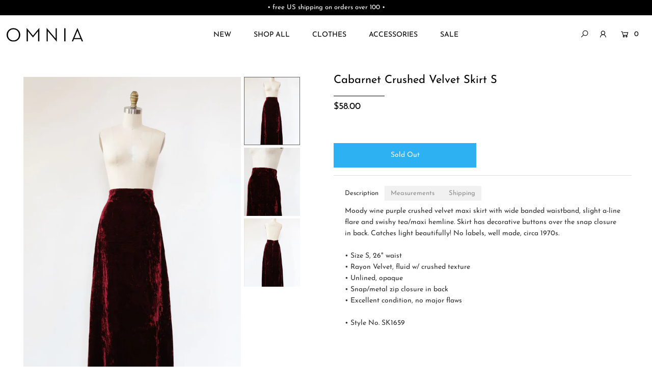

--- FILE ---
content_type: text/html; charset=utf-8
request_url: https://www.omnia.shop/products/cabarnet-crushed-velvet-skirt-s
body_size: 25182
content:
<!DOCTYPE html>
<!--[if lt IE 7 ]><html class="ie ie6" lang="en"> <![endif]-->
<!--[if IE 7 ]><html class="ie ie7" lang="en"> <![endif]-->
<!--[if IE 8 ]><html class="ie ie8" lang="en"> <![endif]-->
<!--[if (gte IE 9)|!(IE)]><!--><html lang="en" class="no-js"> <!--<![endif]-->
<head>

  <meta charset="utf-8" />

  




    <meta name="twitter:card" content="//www.omnia.shop/cdn/shop/products/IMG_4640_b215f212-6776-46f9-92b4-c96369541583_1024x.jpg?v=1576719235">
    <meta name="twitter:image" content="//www.omnia.shop/cdn/shop/products/IMG_4640_b215f212-6776-46f9-92b4-c96369541583_1024x.jpg?v=1576719235">



<meta property="og:site_name" content="OMNIA">
<meta property="og:url" content="https://www.omnia.shop/products/cabarnet-crushed-velvet-skirt-s">
<meta property="og:title" content="Cabarnet Crushed Velvet Skirt S">
<meta property="og:type" content="product">
<meta property="og:description" content="Moody wine purple crushed velvet maxi skirt with wide banded waistband, slight a-line flare and swishy tea/maxi hemline. Skirt has decorative buttons over the snap closure in back. Catches light beautifully! No labels, well made, circa 1970s. • Size S, 26&quot; waist• Rayon Velvet, fluid w/ crushed texture• Unlined, opaque•">

  <meta property="og:price:amount" content="58.00">
  <meta property="og:price:currency" content="USD">

<meta property="og:image" content="http://www.omnia.shop/cdn/shop/products/IMG_4630_4f6959ac-ee12-4b26-9c0a-51ee94a0eda7_800x.jpg?v=1576719235"><meta property="og:image" content="http://www.omnia.shop/cdn/shop/products/IMG_4640_b215f212-6776-46f9-92b4-c96369541583_800x.jpg?v=1576719235"><meta property="og:image" content="http://www.omnia.shop/cdn/shop/products/IMG_4653_bd475a37-13e2-4d3f-8d3b-da2a7d7799c8_800x.jpg?v=1576719235">



<meta name="twitter:title" content="Cabarnet Crushed Velvet Skirt S">
<meta name="twitter:description" content="Moody wine purple crushed velvet maxi skirt with wide banded waistband, slight a-line flare and swishy tea/maxi hemline. Skirt has decorative buttons over the snap closure in back. Catches light beautifully! No labels, well made, circa 1970s. • Size S, 26&quot; waist• Rayon Velvet, fluid w/ crushed texture• Unlined, opaque•">
<meta name="twitter:domain" content="">


    <!-- SEO
  ================================================== -->
  <title>
    Cabarnet Crushed Velvet Skirt S &ndash; OMNIA
  </title>
  
  <meta name="description" content="Moody wine purple crushed velvet maxi skirt with wide banded waistband, slight a-line flare and swishy tea/maxi hemline. Skirt has decorative buttons over the snap closure in back. Catches light beautifully! No labels, well made, circa 1970s. • Size S, 26&quot; waist• Rayon Velvet, fluid w/ crushed texture• Unlined, opaque•" />
  
  <link rel="canonical" href="https://www.omnia.shop/products/cabarnet-crushed-velvet-skirt-s" />

    <!-- CSS
  ================================================== -->

  <link href="//www.omnia.shop/cdn/shop/t/47/assets/stylesheet.css?v=140028132278953306911754855847" rel="stylesheet" type="text/css" media="all" />
  <link href="//www.omnia.shop/cdn/shop/t/47/assets/custom.scss?v=73643843349799961831744434013" rel="stylesheet" type="text/css" media="all" />
  <link href="//www.omnia.shop/cdn/shop/t/47/assets/queries.css?v=42954919162500552081744430306" rel="stylesheet" type="text/css" media="all" />

    <!-- JS
  ================================================== -->

  <script src="//ajax.googleapis.com/ajax/libs/jquery/2.2.4/jquery.min.js" type="text/javascript"></script>
  <script src="//www.omnia.shop/cdn/shop/t/47/assets/eventemitter3.min.js?v=148202183930229300091744430275" type="text/javascript"></script>
  <script src="//www.omnia.shop/cdn/shop/t/47/assets/theme.js?v=24324074666477536521744430306" type="text/javascript"></script>
  <script src="//www.omnia.shop/cdn/shopifycloud/storefront/assets/themes_support/option_selection-b017cd28.js" type="text/javascript"></script>

  <meta name="viewport" content="width=device-width, initial-scale=1">

  
  <link rel="shortcut icon" href="//www.omnia.shop/cdn/shop/files/OMNIA-favicon_32x32.png?v=1613524864" type="image/png" />
  
  
  <script>window.performance && window.performance.mark && window.performance.mark('shopify.content_for_header.start');</script><meta id="shopify-digital-wallet" name="shopify-digital-wallet" content="/859932/digital_wallets/dialog">
<meta name="shopify-checkout-api-token" content="31a5fce17121a661b6a6e1b950c9f431">
<meta id="in-context-paypal-metadata" data-shop-id="859932" data-venmo-supported="true" data-environment="production" data-locale="en_US" data-paypal-v4="true" data-currency="USD">
<link rel="alternate" type="application/json+oembed" href="https://www.omnia.shop/products/cabarnet-crushed-velvet-skirt-s.oembed">
<script async="async" src="/checkouts/internal/preloads.js?locale=en-US"></script>
<link rel="preconnect" href="https://shop.app" crossorigin="anonymous">
<script async="async" src="https://shop.app/checkouts/internal/preloads.js?locale=en-US&shop_id=859932" crossorigin="anonymous"></script>
<script id="apple-pay-shop-capabilities" type="application/json">{"shopId":859932,"countryCode":"US","currencyCode":"USD","merchantCapabilities":["supports3DS"],"merchantId":"gid:\/\/shopify\/Shop\/859932","merchantName":"OMNIA","requiredBillingContactFields":["postalAddress","email"],"requiredShippingContactFields":["postalAddress","email"],"shippingType":"shipping","supportedNetworks":["visa","masterCard","amex","discover","elo","jcb"],"total":{"type":"pending","label":"OMNIA","amount":"1.00"},"shopifyPaymentsEnabled":true,"supportsSubscriptions":true}</script>
<script id="shopify-features" type="application/json">{"accessToken":"31a5fce17121a661b6a6e1b950c9f431","betas":["rich-media-storefront-analytics"],"domain":"www.omnia.shop","predictiveSearch":true,"shopId":859932,"locale":"en"}</script>
<script>var Shopify = Shopify || {};
Shopify.shop = "omnia.myshopify.com";
Shopify.locale = "en";
Shopify.currency = {"active":"USD","rate":"1.0"};
Shopify.country = "US";
Shopify.theme = {"name":"OMNIA (V 202504v1)","id":150023340274,"schema_name":"Icon","schema_version":"7.3.1","theme_store_id":686,"role":"main"};
Shopify.theme.handle = "null";
Shopify.theme.style = {"id":null,"handle":null};
Shopify.cdnHost = "www.omnia.shop/cdn";
Shopify.routes = Shopify.routes || {};
Shopify.routes.root = "/";</script>
<script type="module">!function(o){(o.Shopify=o.Shopify||{}).modules=!0}(window);</script>
<script>!function(o){function n(){var o=[];function n(){o.push(Array.prototype.slice.apply(arguments))}return n.q=o,n}var t=o.Shopify=o.Shopify||{};t.loadFeatures=n(),t.autoloadFeatures=n()}(window);</script>
<script>
  window.ShopifyPay = window.ShopifyPay || {};
  window.ShopifyPay.apiHost = "shop.app\/pay";
  window.ShopifyPay.redirectState = null;
</script>
<script id="shop-js-analytics" type="application/json">{"pageType":"product"}</script>
<script defer="defer" async type="module" src="//www.omnia.shop/cdn/shopifycloud/shop-js/modules/v2/client.init-shop-cart-sync_BdyHc3Nr.en.esm.js"></script>
<script defer="defer" async type="module" src="//www.omnia.shop/cdn/shopifycloud/shop-js/modules/v2/chunk.common_Daul8nwZ.esm.js"></script>
<script type="module">
  await import("//www.omnia.shop/cdn/shopifycloud/shop-js/modules/v2/client.init-shop-cart-sync_BdyHc3Nr.en.esm.js");
await import("//www.omnia.shop/cdn/shopifycloud/shop-js/modules/v2/chunk.common_Daul8nwZ.esm.js");

  window.Shopify.SignInWithShop?.initShopCartSync?.({"fedCMEnabled":true,"windoidEnabled":true});

</script>
<script defer="defer" async type="module" src="//www.omnia.shop/cdn/shopifycloud/shop-js/modules/v2/client.payment-terms_MV4M3zvL.en.esm.js"></script>
<script defer="defer" async type="module" src="//www.omnia.shop/cdn/shopifycloud/shop-js/modules/v2/chunk.common_Daul8nwZ.esm.js"></script>
<script defer="defer" async type="module" src="//www.omnia.shop/cdn/shopifycloud/shop-js/modules/v2/chunk.modal_CQq8HTM6.esm.js"></script>
<script type="module">
  await import("//www.omnia.shop/cdn/shopifycloud/shop-js/modules/v2/client.payment-terms_MV4M3zvL.en.esm.js");
await import("//www.omnia.shop/cdn/shopifycloud/shop-js/modules/v2/chunk.common_Daul8nwZ.esm.js");
await import("//www.omnia.shop/cdn/shopifycloud/shop-js/modules/v2/chunk.modal_CQq8HTM6.esm.js");

  
</script>
<script>
  window.Shopify = window.Shopify || {};
  if (!window.Shopify.featureAssets) window.Shopify.featureAssets = {};
  window.Shopify.featureAssets['shop-js'] = {"shop-cart-sync":["modules/v2/client.shop-cart-sync_QYOiDySF.en.esm.js","modules/v2/chunk.common_Daul8nwZ.esm.js"],"init-fed-cm":["modules/v2/client.init-fed-cm_DchLp9rc.en.esm.js","modules/v2/chunk.common_Daul8nwZ.esm.js"],"shop-button":["modules/v2/client.shop-button_OV7bAJc5.en.esm.js","modules/v2/chunk.common_Daul8nwZ.esm.js"],"init-windoid":["modules/v2/client.init-windoid_DwxFKQ8e.en.esm.js","modules/v2/chunk.common_Daul8nwZ.esm.js"],"shop-cash-offers":["modules/v2/client.shop-cash-offers_DWtL6Bq3.en.esm.js","modules/v2/chunk.common_Daul8nwZ.esm.js","modules/v2/chunk.modal_CQq8HTM6.esm.js"],"shop-toast-manager":["modules/v2/client.shop-toast-manager_CX9r1SjA.en.esm.js","modules/v2/chunk.common_Daul8nwZ.esm.js"],"init-shop-email-lookup-coordinator":["modules/v2/client.init-shop-email-lookup-coordinator_UhKnw74l.en.esm.js","modules/v2/chunk.common_Daul8nwZ.esm.js"],"pay-button":["modules/v2/client.pay-button_DzxNnLDY.en.esm.js","modules/v2/chunk.common_Daul8nwZ.esm.js"],"avatar":["modules/v2/client.avatar_BTnouDA3.en.esm.js"],"init-shop-cart-sync":["modules/v2/client.init-shop-cart-sync_BdyHc3Nr.en.esm.js","modules/v2/chunk.common_Daul8nwZ.esm.js"],"shop-login-button":["modules/v2/client.shop-login-button_D8B466_1.en.esm.js","modules/v2/chunk.common_Daul8nwZ.esm.js","modules/v2/chunk.modal_CQq8HTM6.esm.js"],"init-customer-accounts-sign-up":["modules/v2/client.init-customer-accounts-sign-up_C8fpPm4i.en.esm.js","modules/v2/client.shop-login-button_D8B466_1.en.esm.js","modules/v2/chunk.common_Daul8nwZ.esm.js","modules/v2/chunk.modal_CQq8HTM6.esm.js"],"init-shop-for-new-customer-accounts":["modules/v2/client.init-shop-for-new-customer-accounts_CVTO0Ztu.en.esm.js","modules/v2/client.shop-login-button_D8B466_1.en.esm.js","modules/v2/chunk.common_Daul8nwZ.esm.js","modules/v2/chunk.modal_CQq8HTM6.esm.js"],"init-customer-accounts":["modules/v2/client.init-customer-accounts_dRgKMfrE.en.esm.js","modules/v2/client.shop-login-button_D8B466_1.en.esm.js","modules/v2/chunk.common_Daul8nwZ.esm.js","modules/v2/chunk.modal_CQq8HTM6.esm.js"],"shop-follow-button":["modules/v2/client.shop-follow-button_CkZpjEct.en.esm.js","modules/v2/chunk.common_Daul8nwZ.esm.js","modules/v2/chunk.modal_CQq8HTM6.esm.js"],"lead-capture":["modules/v2/client.lead-capture_BntHBhfp.en.esm.js","modules/v2/chunk.common_Daul8nwZ.esm.js","modules/v2/chunk.modal_CQq8HTM6.esm.js"],"checkout-modal":["modules/v2/client.checkout-modal_CfxcYbTm.en.esm.js","modules/v2/chunk.common_Daul8nwZ.esm.js","modules/v2/chunk.modal_CQq8HTM6.esm.js"],"shop-login":["modules/v2/client.shop-login_Da4GZ2H6.en.esm.js","modules/v2/chunk.common_Daul8nwZ.esm.js","modules/v2/chunk.modal_CQq8HTM6.esm.js"],"payment-terms":["modules/v2/client.payment-terms_MV4M3zvL.en.esm.js","modules/v2/chunk.common_Daul8nwZ.esm.js","modules/v2/chunk.modal_CQq8HTM6.esm.js"]};
</script>
<script>(function() {
  var isLoaded = false;
  function asyncLoad() {
    if (isLoaded) return;
    isLoaded = true;
    var urls = ["https:\/\/www.improvedcontactform.com\/icf.js?shop=omnia.myshopify.com","https:\/\/chimpstatic.com\/mcjs-connected\/js\/users\/992733f12eca553331e019517\/dbe5b28f66085dd03b34572f3.js?shop=omnia.myshopify.com","https:\/\/static.klaviyo.com\/onsite\/js\/klaviyo.js?company_id=R3scSj\u0026shop=omnia.myshopify.com","https:\/\/static.klaviyo.com\/onsite\/js\/klaviyo.js?company_id=R3scSj\u0026shop=omnia.myshopify.com","https:\/\/assets.cartactivity.com\/assets\/recent_activities.js?shop=omnia.myshopify.com","https:\/\/assets.cartactivity.com\/assets\/recent_activities.js?shop=omnia.myshopify.com"];
    for (var i = 0; i < urls.length; i++) {
      var s = document.createElement('script');
      s.type = 'text/javascript';
      s.async = true;
      s.src = urls[i];
      var x = document.getElementsByTagName('script')[0];
      x.parentNode.insertBefore(s, x);
    }
  };
  if(window.attachEvent) {
    window.attachEvent('onload', asyncLoad);
  } else {
    window.addEventListener('load', asyncLoad, false);
  }
})();</script>
<script id="__st">var __st={"a":859932,"offset":-18000,"reqid":"dd91b7d4-b40b-47a4-b7af-5e59d146b281-1768981276","pageurl":"www.omnia.shop\/products\/cabarnet-crushed-velvet-skirt-s","u":"d94ec64c2568","p":"product","rtyp":"product","rid":4397844136068};</script>
<script>window.ShopifyPaypalV4VisibilityTracking = true;</script>
<script id="captcha-bootstrap">!function(){'use strict';const t='contact',e='account',n='new_comment',o=[[t,t],['blogs',n],['comments',n],[t,'customer']],c=[[e,'customer_login'],[e,'guest_login'],[e,'recover_customer_password'],[e,'create_customer']],r=t=>t.map((([t,e])=>`form[action*='/${t}']:not([data-nocaptcha='true']) input[name='form_type'][value='${e}']`)).join(','),a=t=>()=>t?[...document.querySelectorAll(t)].map((t=>t.form)):[];function s(){const t=[...o],e=r(t);return a(e)}const i='password',u='form_key',d=['recaptcha-v3-token','g-recaptcha-response','h-captcha-response',i],f=()=>{try{return window.sessionStorage}catch{return}},m='__shopify_v',_=t=>t.elements[u];function p(t,e,n=!1){try{const o=window.sessionStorage,c=JSON.parse(o.getItem(e)),{data:r}=function(t){const{data:e,action:n}=t;return t[m]||n?{data:e,action:n}:{data:t,action:n}}(c);for(const[e,n]of Object.entries(r))t.elements[e]&&(t.elements[e].value=n);n&&o.removeItem(e)}catch(o){console.error('form repopulation failed',{error:o})}}const l='form_type',E='cptcha';function T(t){t.dataset[E]=!0}const w=window,h=w.document,L='Shopify',v='ce_forms',y='captcha';let A=!1;((t,e)=>{const n=(g='f06e6c50-85a8-45c8-87d0-21a2b65856fe',I='https://cdn.shopify.com/shopifycloud/storefront-forms-hcaptcha/ce_storefront_forms_captcha_hcaptcha.v1.5.2.iife.js',D={infoText:'Protected by hCaptcha',privacyText:'Privacy',termsText:'Terms'},(t,e,n)=>{const o=w[L][v],c=o.bindForm;if(c)return c(t,g,e,D).then(n);var r;o.q.push([[t,g,e,D],n]),r=I,A||(h.body.append(Object.assign(h.createElement('script'),{id:'captcha-provider',async:!0,src:r})),A=!0)});var g,I,D;w[L]=w[L]||{},w[L][v]=w[L][v]||{},w[L][v].q=[],w[L][y]=w[L][y]||{},w[L][y].protect=function(t,e){n(t,void 0,e),T(t)},Object.freeze(w[L][y]),function(t,e,n,w,h,L){const[v,y,A,g]=function(t,e,n){const i=e?o:[],u=t?c:[],d=[...i,...u],f=r(d),m=r(i),_=r(d.filter((([t,e])=>n.includes(e))));return[a(f),a(m),a(_),s()]}(w,h,L),I=t=>{const e=t.target;return e instanceof HTMLFormElement?e:e&&e.form},D=t=>v().includes(t);t.addEventListener('submit',(t=>{const e=I(t);if(!e)return;const n=D(e)&&!e.dataset.hcaptchaBound&&!e.dataset.recaptchaBound,o=_(e),c=g().includes(e)&&(!o||!o.value);(n||c)&&t.preventDefault(),c&&!n&&(function(t){try{if(!f())return;!function(t){const e=f();if(!e)return;const n=_(t);if(!n)return;const o=n.value;o&&e.removeItem(o)}(t);const e=Array.from(Array(32),(()=>Math.random().toString(36)[2])).join('');!function(t,e){_(t)||t.append(Object.assign(document.createElement('input'),{type:'hidden',name:u})),t.elements[u].value=e}(t,e),function(t,e){const n=f();if(!n)return;const o=[...t.querySelectorAll(`input[type='${i}']`)].map((({name:t})=>t)),c=[...d,...o],r={};for(const[a,s]of new FormData(t).entries())c.includes(a)||(r[a]=s);n.setItem(e,JSON.stringify({[m]:1,action:t.action,data:r}))}(t,e)}catch(e){console.error('failed to persist form',e)}}(e),e.submit())}));const S=(t,e)=>{t&&!t.dataset[E]&&(n(t,e.some((e=>e===t))),T(t))};for(const o of['focusin','change'])t.addEventListener(o,(t=>{const e=I(t);D(e)&&S(e,y())}));const B=e.get('form_key'),M=e.get(l),P=B&&M;t.addEventListener('DOMContentLoaded',(()=>{const t=y();if(P)for(const e of t)e.elements[l].value===M&&p(e,B);[...new Set([...A(),...v().filter((t=>'true'===t.dataset.shopifyCaptcha))])].forEach((e=>S(e,t)))}))}(h,new URLSearchParams(w.location.search),n,t,e,['guest_login'])})(!0,!0)}();</script>
<script integrity="sha256-4kQ18oKyAcykRKYeNunJcIwy7WH5gtpwJnB7kiuLZ1E=" data-source-attribution="shopify.loadfeatures" defer="defer" src="//www.omnia.shop/cdn/shopifycloud/storefront/assets/storefront/load_feature-a0a9edcb.js" crossorigin="anonymous"></script>
<script crossorigin="anonymous" defer="defer" src="//www.omnia.shop/cdn/shopifycloud/storefront/assets/shopify_pay/storefront-65b4c6d7.js?v=20250812"></script>
<script data-source-attribution="shopify.dynamic_checkout.dynamic.init">var Shopify=Shopify||{};Shopify.PaymentButton=Shopify.PaymentButton||{isStorefrontPortableWallets:!0,init:function(){window.Shopify.PaymentButton.init=function(){};var t=document.createElement("script");t.src="https://www.omnia.shop/cdn/shopifycloud/portable-wallets/latest/portable-wallets.en.js",t.type="module",document.head.appendChild(t)}};
</script>
<script data-source-attribution="shopify.dynamic_checkout.buyer_consent">
  function portableWalletsHideBuyerConsent(e){var t=document.getElementById("shopify-buyer-consent"),n=document.getElementById("shopify-subscription-policy-button");t&&n&&(t.classList.add("hidden"),t.setAttribute("aria-hidden","true"),n.removeEventListener("click",e))}function portableWalletsShowBuyerConsent(e){var t=document.getElementById("shopify-buyer-consent"),n=document.getElementById("shopify-subscription-policy-button");t&&n&&(t.classList.remove("hidden"),t.removeAttribute("aria-hidden"),n.addEventListener("click",e))}window.Shopify?.PaymentButton&&(window.Shopify.PaymentButton.hideBuyerConsent=portableWalletsHideBuyerConsent,window.Shopify.PaymentButton.showBuyerConsent=portableWalletsShowBuyerConsent);
</script>
<script data-source-attribution="shopify.dynamic_checkout.cart.bootstrap">document.addEventListener("DOMContentLoaded",(function(){function t(){return document.querySelector("shopify-accelerated-checkout-cart, shopify-accelerated-checkout")}if(t())Shopify.PaymentButton.init();else{new MutationObserver((function(e,n){t()&&(Shopify.PaymentButton.init(),n.disconnect())})).observe(document.body,{childList:!0,subtree:!0})}}));
</script>
<script id='scb4127' type='text/javascript' async='' src='https://www.omnia.shop/cdn/shopifycloud/privacy-banner/storefront-banner.js'></script><link id="shopify-accelerated-checkout-styles" rel="stylesheet" media="screen" href="https://www.omnia.shop/cdn/shopifycloud/portable-wallets/latest/accelerated-checkout-backwards-compat.css" crossorigin="anonymous">
<style id="shopify-accelerated-checkout-cart">
        #shopify-buyer-consent {
  margin-top: 1em;
  display: inline-block;
  width: 100%;
}

#shopify-buyer-consent.hidden {
  display: none;
}

#shopify-subscription-policy-button {
  background: none;
  border: none;
  padding: 0;
  text-decoration: underline;
  font-size: inherit;
  cursor: pointer;
}

#shopify-subscription-policy-button::before {
  box-shadow: none;
}

      </style>
<script id="sections-script" data-sections="product-recommendations" defer="defer" src="//www.omnia.shop/cdn/shop/t/47/compiled_assets/scripts.js?v=6298"></script>
<script>window.performance && window.performance.mark && window.performance.mark('shopify.content_for_header.end');</script>
  
    <!-- FontAwesome
  ================================================== -->
  
<script src="https://kit.fontawesome.com/2e1b3bcc12.js" crossorigin="anonymous"></script>
<!-- MailMunch -->
<script src="//a.mailmunch.co/app/v1/site.js" id="mailmunch-script" data-mailmunch-site-id="125990" async="async"></script>
<meta name="google-site-verification" content="i2ohKBwgS-BmvXbql5HYJEwvWApUIp885fXrA0l7sYc" />
<meta name="google-site-verification" content="LKzxF-Ak-CH--H2wPOJjanE9aCoxVxogLXVPW47ei58" />  
<script src="https://cdn.shopify.com/extensions/0199c80f-3fc5-769c-9434-a45d5b4e95b5/theme-app-extension-prod-28/assets/easytabs.min.js" type="text/javascript" defer="defer"></script>
<link href="https://monorail-edge.shopifysvc.com" rel="dns-prefetch">
<script>(function(){if ("sendBeacon" in navigator && "performance" in window) {try {var session_token_from_headers = performance.getEntriesByType('navigation')[0].serverTiming.find(x => x.name == '_s').description;} catch {var session_token_from_headers = undefined;}var session_cookie_matches = document.cookie.match(/_shopify_s=([^;]*)/);var session_token_from_cookie = session_cookie_matches && session_cookie_matches.length === 2 ? session_cookie_matches[1] : "";var session_token = session_token_from_headers || session_token_from_cookie || "";function handle_abandonment_event(e) {var entries = performance.getEntries().filter(function(entry) {return /monorail-edge.shopifysvc.com/.test(entry.name);});if (!window.abandonment_tracked && entries.length === 0) {window.abandonment_tracked = true;var currentMs = Date.now();var navigation_start = performance.timing.navigationStart;var payload = {shop_id: 859932,url: window.location.href,navigation_start,duration: currentMs - navigation_start,session_token,page_type: "product"};window.navigator.sendBeacon("https://monorail-edge.shopifysvc.com/v1/produce", JSON.stringify({schema_id: "online_store_buyer_site_abandonment/1.1",payload: payload,metadata: {event_created_at_ms: currentMs,event_sent_at_ms: currentMs}}));}}window.addEventListener('pagehide', handle_abandonment_event);}}());</script>
<script id="web-pixels-manager-setup">(function e(e,d,r,n,o){if(void 0===o&&(o={}),!Boolean(null===(a=null===(i=window.Shopify)||void 0===i?void 0:i.analytics)||void 0===a?void 0:a.replayQueue)){var i,a;window.Shopify=window.Shopify||{};var t=window.Shopify;t.analytics=t.analytics||{};var s=t.analytics;s.replayQueue=[],s.publish=function(e,d,r){return s.replayQueue.push([e,d,r]),!0};try{self.performance.mark("wpm:start")}catch(e){}var l=function(){var e={modern:/Edge?\/(1{2}[4-9]|1[2-9]\d|[2-9]\d{2}|\d{4,})\.\d+(\.\d+|)|Firefox\/(1{2}[4-9]|1[2-9]\d|[2-9]\d{2}|\d{4,})\.\d+(\.\d+|)|Chrom(ium|e)\/(9{2}|\d{3,})\.\d+(\.\d+|)|(Maci|X1{2}).+ Version\/(15\.\d+|(1[6-9]|[2-9]\d|\d{3,})\.\d+)([,.]\d+|)( \(\w+\)|)( Mobile\/\w+|) Safari\/|Chrome.+OPR\/(9{2}|\d{3,})\.\d+\.\d+|(CPU[ +]OS|iPhone[ +]OS|CPU[ +]iPhone|CPU IPhone OS|CPU iPad OS)[ +]+(15[._]\d+|(1[6-9]|[2-9]\d|\d{3,})[._]\d+)([._]\d+|)|Android:?[ /-](13[3-9]|1[4-9]\d|[2-9]\d{2}|\d{4,})(\.\d+|)(\.\d+|)|Android.+Firefox\/(13[5-9]|1[4-9]\d|[2-9]\d{2}|\d{4,})\.\d+(\.\d+|)|Android.+Chrom(ium|e)\/(13[3-9]|1[4-9]\d|[2-9]\d{2}|\d{4,})\.\d+(\.\d+|)|SamsungBrowser\/([2-9]\d|\d{3,})\.\d+/,legacy:/Edge?\/(1[6-9]|[2-9]\d|\d{3,})\.\d+(\.\d+|)|Firefox\/(5[4-9]|[6-9]\d|\d{3,})\.\d+(\.\d+|)|Chrom(ium|e)\/(5[1-9]|[6-9]\d|\d{3,})\.\d+(\.\d+|)([\d.]+$|.*Safari\/(?![\d.]+ Edge\/[\d.]+$))|(Maci|X1{2}).+ Version\/(10\.\d+|(1[1-9]|[2-9]\d|\d{3,})\.\d+)([,.]\d+|)( \(\w+\)|)( Mobile\/\w+|) Safari\/|Chrome.+OPR\/(3[89]|[4-9]\d|\d{3,})\.\d+\.\d+|(CPU[ +]OS|iPhone[ +]OS|CPU[ +]iPhone|CPU IPhone OS|CPU iPad OS)[ +]+(10[._]\d+|(1[1-9]|[2-9]\d|\d{3,})[._]\d+)([._]\d+|)|Android:?[ /-](13[3-9]|1[4-9]\d|[2-9]\d{2}|\d{4,})(\.\d+|)(\.\d+|)|Mobile Safari.+OPR\/([89]\d|\d{3,})\.\d+\.\d+|Android.+Firefox\/(13[5-9]|1[4-9]\d|[2-9]\d{2}|\d{4,})\.\d+(\.\d+|)|Android.+Chrom(ium|e)\/(13[3-9]|1[4-9]\d|[2-9]\d{2}|\d{4,})\.\d+(\.\d+|)|Android.+(UC? ?Browser|UCWEB|U3)[ /]?(15\.([5-9]|\d{2,})|(1[6-9]|[2-9]\d|\d{3,})\.\d+)\.\d+|SamsungBrowser\/(5\.\d+|([6-9]|\d{2,})\.\d+)|Android.+MQ{2}Browser\/(14(\.(9|\d{2,})|)|(1[5-9]|[2-9]\d|\d{3,})(\.\d+|))(\.\d+|)|K[Aa][Ii]OS\/(3\.\d+|([4-9]|\d{2,})\.\d+)(\.\d+|)/},d=e.modern,r=e.legacy,n=navigator.userAgent;return n.match(d)?"modern":n.match(r)?"legacy":"unknown"}(),u="modern"===l?"modern":"legacy",c=(null!=n?n:{modern:"",legacy:""})[u],f=function(e){return[e.baseUrl,"/wpm","/b",e.hashVersion,"modern"===e.buildTarget?"m":"l",".js"].join("")}({baseUrl:d,hashVersion:r,buildTarget:u}),m=function(e){var d=e.version,r=e.bundleTarget,n=e.surface,o=e.pageUrl,i=e.monorailEndpoint;return{emit:function(e){var a=e.status,t=e.errorMsg,s=(new Date).getTime(),l=JSON.stringify({metadata:{event_sent_at_ms:s},events:[{schema_id:"web_pixels_manager_load/3.1",payload:{version:d,bundle_target:r,page_url:o,status:a,surface:n,error_msg:t},metadata:{event_created_at_ms:s}}]});if(!i)return console&&console.warn&&console.warn("[Web Pixels Manager] No Monorail endpoint provided, skipping logging."),!1;try{return self.navigator.sendBeacon.bind(self.navigator)(i,l)}catch(e){}var u=new XMLHttpRequest;try{return u.open("POST",i,!0),u.setRequestHeader("Content-Type","text/plain"),u.send(l),!0}catch(e){return console&&console.warn&&console.warn("[Web Pixels Manager] Got an unhandled error while logging to Monorail."),!1}}}}({version:r,bundleTarget:l,surface:e.surface,pageUrl:self.location.href,monorailEndpoint:e.monorailEndpoint});try{o.browserTarget=l,function(e){var d=e.src,r=e.async,n=void 0===r||r,o=e.onload,i=e.onerror,a=e.sri,t=e.scriptDataAttributes,s=void 0===t?{}:t,l=document.createElement("script"),u=document.querySelector("head"),c=document.querySelector("body");if(l.async=n,l.src=d,a&&(l.integrity=a,l.crossOrigin="anonymous"),s)for(var f in s)if(Object.prototype.hasOwnProperty.call(s,f))try{l.dataset[f]=s[f]}catch(e){}if(o&&l.addEventListener("load",o),i&&l.addEventListener("error",i),u)u.appendChild(l);else{if(!c)throw new Error("Did not find a head or body element to append the script");c.appendChild(l)}}({src:f,async:!0,onload:function(){if(!function(){var e,d;return Boolean(null===(d=null===(e=window.Shopify)||void 0===e?void 0:e.analytics)||void 0===d?void 0:d.initialized)}()){var d=window.webPixelsManager.init(e)||void 0;if(d){var r=window.Shopify.analytics;r.replayQueue.forEach((function(e){var r=e[0],n=e[1],o=e[2];d.publishCustomEvent(r,n,o)})),r.replayQueue=[],r.publish=d.publishCustomEvent,r.visitor=d.visitor,r.initialized=!0}}},onerror:function(){return m.emit({status:"failed",errorMsg:"".concat(f," has failed to load")})},sri:function(e){var d=/^sha384-[A-Za-z0-9+/=]+$/;return"string"==typeof e&&d.test(e)}(c)?c:"",scriptDataAttributes:o}),m.emit({status:"loading"})}catch(e){m.emit({status:"failed",errorMsg:(null==e?void 0:e.message)||"Unknown error"})}}})({shopId: 859932,storefrontBaseUrl: "https://www.omnia.shop",extensionsBaseUrl: "https://extensions.shopifycdn.com/cdn/shopifycloud/web-pixels-manager",monorailEndpoint: "https://monorail-edge.shopifysvc.com/unstable/produce_batch",surface: "storefront-renderer",enabledBetaFlags: ["2dca8a86"],webPixelsConfigList: [{"id":"451444978","configuration":"{\"config\":\"{\\\"pixel_id\\\":\\\"G-E8293FXM7K\\\",\\\"gtag_events\\\":[{\\\"type\\\":\\\"purchase\\\",\\\"action_label\\\":\\\"G-E8293FXM7K\\\"},{\\\"type\\\":\\\"page_view\\\",\\\"action_label\\\":\\\"G-E8293FXM7K\\\"},{\\\"type\\\":\\\"view_item\\\",\\\"action_label\\\":\\\"G-E8293FXM7K\\\"},{\\\"type\\\":\\\"search\\\",\\\"action_label\\\":\\\"G-E8293FXM7K\\\"},{\\\"type\\\":\\\"add_to_cart\\\",\\\"action_label\\\":\\\"G-E8293FXM7K\\\"},{\\\"type\\\":\\\"begin_checkout\\\",\\\"action_label\\\":\\\"G-E8293FXM7K\\\"},{\\\"type\\\":\\\"add_payment_info\\\",\\\"action_label\\\":\\\"G-E8293FXM7K\\\"}],\\\"enable_monitoring_mode\\\":false}\"}","eventPayloadVersion":"v1","runtimeContext":"OPEN","scriptVersion":"b2a88bafab3e21179ed38636efcd8a93","type":"APP","apiClientId":1780363,"privacyPurposes":[],"dataSharingAdjustments":{"protectedCustomerApprovalScopes":["read_customer_address","read_customer_email","read_customer_name","read_customer_personal_data","read_customer_phone"]}},{"id":"165478642","configuration":"{\"pixel_id\":\"1069940179752119\",\"pixel_type\":\"facebook_pixel\",\"metaapp_system_user_token\":\"-\"}","eventPayloadVersion":"v1","runtimeContext":"OPEN","scriptVersion":"ca16bc87fe92b6042fbaa3acc2fbdaa6","type":"APP","apiClientId":2329312,"privacyPurposes":["ANALYTICS","MARKETING","SALE_OF_DATA"],"dataSharingAdjustments":{"protectedCustomerApprovalScopes":["read_customer_address","read_customer_email","read_customer_name","read_customer_personal_data","read_customer_phone"]}},{"id":"56918258","eventPayloadVersion":"v1","runtimeContext":"LAX","scriptVersion":"1","type":"CUSTOM","privacyPurposes":["MARKETING"],"name":"Meta pixel (migrated)"},{"id":"shopify-app-pixel","configuration":"{}","eventPayloadVersion":"v1","runtimeContext":"STRICT","scriptVersion":"0450","apiClientId":"shopify-pixel","type":"APP","privacyPurposes":["ANALYTICS","MARKETING"]},{"id":"shopify-custom-pixel","eventPayloadVersion":"v1","runtimeContext":"LAX","scriptVersion":"0450","apiClientId":"shopify-pixel","type":"CUSTOM","privacyPurposes":["ANALYTICS","MARKETING"]}],isMerchantRequest: false,initData: {"shop":{"name":"OMNIA","paymentSettings":{"currencyCode":"USD"},"myshopifyDomain":"omnia.myshopify.com","countryCode":"US","storefrontUrl":"https:\/\/www.omnia.shop"},"customer":null,"cart":null,"checkout":null,"productVariants":[{"price":{"amount":58.0,"currencyCode":"USD"},"product":{"title":"Cabarnet Crushed Velvet Skirt S","vendor":"New","id":"4397844136068","untranslatedTitle":"Cabarnet Crushed Velvet Skirt S","url":"\/products\/cabarnet-crushed-velvet-skirt-s","type":"Dress"},"id":"31392535052420","image":{"src":"\/\/www.omnia.shop\/cdn\/shop\/products\/IMG_4630_4f6959ac-ee12-4b26-9c0a-51ee94a0eda7.jpg?v=1576719235"},"sku":"SK1659","title":"Default Title","untranslatedTitle":"Default Title"}],"purchasingCompany":null},},"https://www.omnia.shop/cdn","fcfee988w5aeb613cpc8e4bc33m6693e112",{"modern":"","legacy":""},{"shopId":"859932","storefrontBaseUrl":"https:\/\/www.omnia.shop","extensionBaseUrl":"https:\/\/extensions.shopifycdn.com\/cdn\/shopifycloud\/web-pixels-manager","surface":"storefront-renderer","enabledBetaFlags":"[\"2dca8a86\"]","isMerchantRequest":"false","hashVersion":"fcfee988w5aeb613cpc8e4bc33m6693e112","publish":"custom","events":"[[\"page_viewed\",{}],[\"product_viewed\",{\"productVariant\":{\"price\":{\"amount\":58.0,\"currencyCode\":\"USD\"},\"product\":{\"title\":\"Cabarnet Crushed Velvet Skirt S\",\"vendor\":\"New\",\"id\":\"4397844136068\",\"untranslatedTitle\":\"Cabarnet Crushed Velvet Skirt S\",\"url\":\"\/products\/cabarnet-crushed-velvet-skirt-s\",\"type\":\"Dress\"},\"id\":\"31392535052420\",\"image\":{\"src\":\"\/\/www.omnia.shop\/cdn\/shop\/products\/IMG_4630_4f6959ac-ee12-4b26-9c0a-51ee94a0eda7.jpg?v=1576719235\"},\"sku\":\"SK1659\",\"title\":\"Default Title\",\"untranslatedTitle\":\"Default Title\"}}]]"});</script><script>
  window.ShopifyAnalytics = window.ShopifyAnalytics || {};
  window.ShopifyAnalytics.meta = window.ShopifyAnalytics.meta || {};
  window.ShopifyAnalytics.meta.currency = 'USD';
  var meta = {"product":{"id":4397844136068,"gid":"gid:\/\/shopify\/Product\/4397844136068","vendor":"New","type":"Dress","handle":"cabarnet-crushed-velvet-skirt-s","variants":[{"id":31392535052420,"price":5800,"name":"Cabarnet Crushed Velvet Skirt S","public_title":null,"sku":"SK1659"}],"remote":false},"page":{"pageType":"product","resourceType":"product","resourceId":4397844136068,"requestId":"dd91b7d4-b40b-47a4-b7af-5e59d146b281-1768981276"}};
  for (var attr in meta) {
    window.ShopifyAnalytics.meta[attr] = meta[attr];
  }
</script>
<script class="analytics">
  (function () {
    var customDocumentWrite = function(content) {
      var jquery = null;

      if (window.jQuery) {
        jquery = window.jQuery;
      } else if (window.Checkout && window.Checkout.$) {
        jquery = window.Checkout.$;
      }

      if (jquery) {
        jquery('body').append(content);
      }
    };

    var hasLoggedConversion = function(token) {
      if (token) {
        return document.cookie.indexOf('loggedConversion=' + token) !== -1;
      }
      return false;
    }

    var setCookieIfConversion = function(token) {
      if (token) {
        var twoMonthsFromNow = new Date(Date.now());
        twoMonthsFromNow.setMonth(twoMonthsFromNow.getMonth() + 2);

        document.cookie = 'loggedConversion=' + token + '; expires=' + twoMonthsFromNow;
      }
    }

    var trekkie = window.ShopifyAnalytics.lib = window.trekkie = window.trekkie || [];
    if (trekkie.integrations) {
      return;
    }
    trekkie.methods = [
      'identify',
      'page',
      'ready',
      'track',
      'trackForm',
      'trackLink'
    ];
    trekkie.factory = function(method) {
      return function() {
        var args = Array.prototype.slice.call(arguments);
        args.unshift(method);
        trekkie.push(args);
        return trekkie;
      };
    };
    for (var i = 0; i < trekkie.methods.length; i++) {
      var key = trekkie.methods[i];
      trekkie[key] = trekkie.factory(key);
    }
    trekkie.load = function(config) {
      trekkie.config = config || {};
      trekkie.config.initialDocumentCookie = document.cookie;
      var first = document.getElementsByTagName('script')[0];
      var script = document.createElement('script');
      script.type = 'text/javascript';
      script.onerror = function(e) {
        var scriptFallback = document.createElement('script');
        scriptFallback.type = 'text/javascript';
        scriptFallback.onerror = function(error) {
                var Monorail = {
      produce: function produce(monorailDomain, schemaId, payload) {
        var currentMs = new Date().getTime();
        var event = {
          schema_id: schemaId,
          payload: payload,
          metadata: {
            event_created_at_ms: currentMs,
            event_sent_at_ms: currentMs
          }
        };
        return Monorail.sendRequest("https://" + monorailDomain + "/v1/produce", JSON.stringify(event));
      },
      sendRequest: function sendRequest(endpointUrl, payload) {
        // Try the sendBeacon API
        if (window && window.navigator && typeof window.navigator.sendBeacon === 'function' && typeof window.Blob === 'function' && !Monorail.isIos12()) {
          var blobData = new window.Blob([payload], {
            type: 'text/plain'
          });

          if (window.navigator.sendBeacon(endpointUrl, blobData)) {
            return true;
          } // sendBeacon was not successful

        } // XHR beacon

        var xhr = new XMLHttpRequest();

        try {
          xhr.open('POST', endpointUrl);
          xhr.setRequestHeader('Content-Type', 'text/plain');
          xhr.send(payload);
        } catch (e) {
          console.log(e);
        }

        return false;
      },
      isIos12: function isIos12() {
        return window.navigator.userAgent.lastIndexOf('iPhone; CPU iPhone OS 12_') !== -1 || window.navigator.userAgent.lastIndexOf('iPad; CPU OS 12_') !== -1;
      }
    };
    Monorail.produce('monorail-edge.shopifysvc.com',
      'trekkie_storefront_load_errors/1.1',
      {shop_id: 859932,
      theme_id: 150023340274,
      app_name: "storefront",
      context_url: window.location.href,
      source_url: "//www.omnia.shop/cdn/s/trekkie.storefront.cd680fe47e6c39ca5d5df5f0a32d569bc48c0f27.min.js"});

        };
        scriptFallback.async = true;
        scriptFallback.src = '//www.omnia.shop/cdn/s/trekkie.storefront.cd680fe47e6c39ca5d5df5f0a32d569bc48c0f27.min.js';
        first.parentNode.insertBefore(scriptFallback, first);
      };
      script.async = true;
      script.src = '//www.omnia.shop/cdn/s/trekkie.storefront.cd680fe47e6c39ca5d5df5f0a32d569bc48c0f27.min.js';
      first.parentNode.insertBefore(script, first);
    };
    trekkie.load(
      {"Trekkie":{"appName":"storefront","development":false,"defaultAttributes":{"shopId":859932,"isMerchantRequest":null,"themeId":150023340274,"themeCityHash":"18025410247174016113","contentLanguage":"en","currency":"USD","eventMetadataId":"9c38d5e5-4063-4af4-abbb-1c98c51a9b6f"},"isServerSideCookieWritingEnabled":true,"monorailRegion":"shop_domain","enabledBetaFlags":["65f19447"]},"Session Attribution":{},"S2S":{"facebookCapiEnabled":true,"source":"trekkie-storefront-renderer","apiClientId":580111}}
    );

    var loaded = false;
    trekkie.ready(function() {
      if (loaded) return;
      loaded = true;

      window.ShopifyAnalytics.lib = window.trekkie;

      var originalDocumentWrite = document.write;
      document.write = customDocumentWrite;
      try { window.ShopifyAnalytics.merchantGoogleAnalytics.call(this); } catch(error) {};
      document.write = originalDocumentWrite;

      window.ShopifyAnalytics.lib.page(null,{"pageType":"product","resourceType":"product","resourceId":4397844136068,"requestId":"dd91b7d4-b40b-47a4-b7af-5e59d146b281-1768981276","shopifyEmitted":true});

      var match = window.location.pathname.match(/checkouts\/(.+)\/(thank_you|post_purchase)/)
      var token = match? match[1]: undefined;
      if (!hasLoggedConversion(token)) {
        setCookieIfConversion(token);
        window.ShopifyAnalytics.lib.track("Viewed Product",{"currency":"USD","variantId":31392535052420,"productId":4397844136068,"productGid":"gid:\/\/shopify\/Product\/4397844136068","name":"Cabarnet Crushed Velvet Skirt S","price":"58.00","sku":"SK1659","brand":"New","variant":null,"category":"Dress","nonInteraction":true,"remote":false},undefined,undefined,{"shopifyEmitted":true});
      window.ShopifyAnalytics.lib.track("monorail:\/\/trekkie_storefront_viewed_product\/1.1",{"currency":"USD","variantId":31392535052420,"productId":4397844136068,"productGid":"gid:\/\/shopify\/Product\/4397844136068","name":"Cabarnet Crushed Velvet Skirt S","price":"58.00","sku":"SK1659","brand":"New","variant":null,"category":"Dress","nonInteraction":true,"remote":false,"referer":"https:\/\/www.omnia.shop\/products\/cabarnet-crushed-velvet-skirt-s"});
      }
    });


        var eventsListenerScript = document.createElement('script');
        eventsListenerScript.async = true;
        eventsListenerScript.src = "//www.omnia.shop/cdn/shopifycloud/storefront/assets/shop_events_listener-3da45d37.js";
        document.getElementsByTagName('head')[0].appendChild(eventsListenerScript);

})();</script>
  <script>
  if (!window.ga || (window.ga && typeof window.ga !== 'function')) {
    window.ga = function ga() {
      (window.ga.q = window.ga.q || []).push(arguments);
      if (window.Shopify && window.Shopify.analytics && typeof window.Shopify.analytics.publish === 'function') {
        window.Shopify.analytics.publish("ga_stub_called", {}, {sendTo: "google_osp_migration"});
      }
      console.error("Shopify's Google Analytics stub called with:", Array.from(arguments), "\nSee https://help.shopify.com/manual/promoting-marketing/pixels/pixel-migration#google for more information.");
    };
    if (window.Shopify && window.Shopify.analytics && typeof window.Shopify.analytics.publish === 'function') {
      window.Shopify.analytics.publish("ga_stub_initialized", {}, {sendTo: "google_osp_migration"});
    }
  }
</script>
<script
  defer
  src="https://www.omnia.shop/cdn/shopifycloud/perf-kit/shopify-perf-kit-3.0.4.min.js"
  data-application="storefront-renderer"
  data-shop-id="859932"
  data-render-region="gcp-us-central1"
  data-page-type="product"
  data-theme-instance-id="150023340274"
  data-theme-name="Icon"
  data-theme-version="7.3.1"
  data-monorail-region="shop_domain"
  data-resource-timing-sampling-rate="10"
  data-shs="true"
  data-shs-beacon="true"
  data-shs-export-with-fetch="true"
  data-shs-logs-sample-rate="1"
  data-shs-beacon-endpoint="https://www.omnia.shop/api/collect"
></script>
</head>

<body class="gridlock shifter-left product">
  
    <div id="CartDrawer" class="drawer drawer--right">
  <div class="drawer__header">
    <div class="table-cell">
    <h3>My Cart </h3>
    </div>
    <div class="table-cell">
    <span class="drawer__close js-drawer-close">
        Close
    </span>
    </div>
  </div>
  <div id="CartContainer"></div>
</div>

  

  <div class="shifter-page  is-moved-by-drawer" id="PageContainer">

    <div id="shopify-section-header" class="shopify-section"><header class="scrollheader header-section"
data-section-id="header"
data-section-type="header-section"
data-sticky="true">

  

  
  <div class="topbar">
    <div class="row">
      
      <div class="desktop-push-3 desktop-6 tablet-6 mobile-3" id="banner-message">
        
          <p>• free US shipping on orders over 100 •</p>
        
      </div>
      
    </div>
  </div>
  
  <div id="navigation">
    <div class="row">
      <div class="nav-container desktop-12 tablet-6 mobile-3 inline"><!-- start nav container -->

      <!-- Mobile menu trigger --> <div class="mobile-only span-1" style="text-align: left;"><span class="shifter-handle"><i class="la la-bars" aria-hidden="true"></i></span></div>
      
      
      

      

      
        <div id="logo" class="desktop-2 tablet-3 deskop-2 span-2 inline">

<div class="first_logo">
<a href="/">
  <img src="//www.omnia.shop/cdn/shop/t/47/assets/omnia-logo.svg?v=95308670499294522021744430289" itemprop="logo">
</a>
</div>
  

</div>

      

      <nav class="header-navigation desktop-8 span-8">
        <ul id="main-nav">
          
            



<li><a class="top_level" href="/collections/whats-new">New</a></li>


          
            




  <li class="dropdown has_sub_menu" aria-haspopup="true" aria-expanded="false"><a href="/collections/all" title="">Shop All</a>
    <ul class="megamenu">
      <div class="mega-container">
        
        <span class="desktop-3 tablet-hide mm-image"><a href="/collections/all">
            <img src="//www.omnia.shop/cdn/shop/files/nav-shop_all-v1_300x.jpg?v=1614320323">
          </a>
        </span>
        
        <span class="desktop-9 tablet-6">
          
          <li class="desktop-3 tablet-fourth">
            <h4><a href="/collections/clothes">Clothes</a></h4>
            
            <ul class="mega-stack">
              
              <li><a href="/collections/tops">Tops</a></li>
              
              <li><a href="/collections/skirts">Bottoms</a></li>
              
              <li><a href="/collections/dresses">Dresses + Jumpsuits</a></li>
              
              <li><a href="/collections/outerwear">Outerwear</a></li>
              
            </ul>
            
          </li>
          
          <li class="desktop-3 tablet-fourth">
            <h4><a href="/collections/accessories">Accessories</a></h4>
            
            <ul class="mega-stack">
              
              <li><a href="/collections/bags">Bags</a></li>
              
              <li><a href="/collections/belts">Belts</a></li>
              
              <li><a href="/collections/footwear">Shoes</a></li>
              
              <li><a href="/collections/wallets-clutches">Pouches</a></li>
              
              <li><a href="/collections/jewelry">Jewelry</a></li>
              
              <li><a href="/collections/scarves">Scarves etc</a></li>
              
            </ul>
            
          </li>
          
          <li class="desktop-3 tablet-fourth">
            <h4><a href="/collections/sale">Sale</a></h4>
            
            <ul class="mega-stack">
              
              <li><a href="/collections/clothing-under-50">Clothing Under $50</a></li>
              
              <li><a href="/collections/markdowns">Markdowns</a></li>
              
            </ul>
            
          </li>
          
        </span>
      </div>
    </ul>
  </li>
  


          
            



<li class="dropdown has_sub_menu" aria-haspopup="true" aria-expanded="false">
  <a href="/collections/clothes" class="dlinks top_level">
    Clothes
  </a>
  
    
    <ul class="megamenu">
      <div class="mega-container">
        <!-- Start Megamenu Inner Links -->
        <li class="desktop-3 tablet-1">
          <h4>Clothes</h4>
          <ul class="mega-stack">
            
              
                <li>
                  <a href="/collections/tops">
                    Tops
                  </a>
                </li>
              
            
              
                <li>
                  <a href="/collections/skirts">
                    Bottoms
                  </a>
                </li>
              
            
              
                <li>
                  <a href="/collections/dresses">
                    Dresses + Jumpsuits
                  </a>
                </li>
              
            
              
                <li>
                  <a href="/collections/outerwear">
                    Outerwear
                  </a>
                </li>
              
            
          </ul>
        </li>

        
          <li class="desktop-2 product">
            <div class="ci">
  
    
      
    
      
    
      
    
      
    
      
    
      
    
      
    

    

  

    
      <a href="/collections/clothes/products/norma-kamali-leopard-flare-dress-s" title="Norma Kamali Leopard Flare Dress S">
        <div class="reveal">
  
<div class="box-ratio" style="padding-bottom: 150.0%;">
    <img class="lazyload lazyload-fade"
      id="8935552549106"
      data-src="//www.omnia.shop/cdn/shop/files/IMG_8799_{width}x.jpg?v=1768611111"
      data-sizes="auto"
      alt="">
  </div>
          <noscript>
            <img src="//www.omnia.shop/cdn/shop/files/IMG_8799_1024x.jpg?v=1768611111" alt="">
          </noscript>

          
            <div class="hidden">
              <img class="lazyload lazyload-fade"
                id=""
                data-src="//www.omnia.shop/cdn/shop/files/IMG_8791_1024x.jpg?v=1768611111"
                data-sizes="auto"
                alt="">
              <noscript>
                <img src="//www.omnia.shop/cdn/shop/files/IMG_8791_1024x.jpg?v=1768611111" alt="Norma Kamali Leopard Flare Dress S">
              </noscript>
            </div>
          
        </div>
      </a>
  </div>

<div class="product-details">
  <a href="/collections/clothes/products/norma-kamali-leopard-flare-dress-s">
    
    <h3>Norma Kamali Leopard Flare Dress S</h3>
  </a>

  
  <div class="price">
    
      <div class="prod-price">
        
          $150.00
        
      </div>
    
  </div>

  <div class="product_listing_options">
  

  

  
  </div>
    

</div>

          </li>
        
          <li class="desktop-2 product">
            <div class="ci">
  
    
      
    
      
    
      
    
      
    
      
    
      
    
      
    

    

  

    
      <a href="/collections/clothes/products/cheetah-faux-fur-coat-xs" title="Cheetah Faux Fur Coat XS">
        <div class="reveal">
  
<div class="box-ratio" style="padding-bottom: 150.0%;">
    <img class="lazyload lazyload-fade"
      id="8935552516338"
      data-src="//www.omnia.shop/cdn/shop/files/IMG_8916_5c82a6fc-9772-4f24-9439-fa5f578a6538_{width}x.jpg?v=1768611141"
      data-sizes="auto"
      alt="">
  </div>
          <noscript>
            <img src="//www.omnia.shop/cdn/shop/files/IMG_8916_5c82a6fc-9772-4f24-9439-fa5f578a6538_1024x.jpg?v=1768611141" alt="">
          </noscript>

          
            <div class="hidden">
              <img class="lazyload lazyload-fade"
                id=""
                data-src="//www.omnia.shop/cdn/shop/files/IMG_8923_1024x.jpg?v=1768611141"
                data-sizes="auto"
                alt="">
              <noscript>
                <img src="//www.omnia.shop/cdn/shop/files/IMG_8923_1024x.jpg?v=1768611141" alt="Cheetah Faux Fur Coat XS">
              </noscript>
            </div>
          
        </div>
      </a>
  </div>

<div class="product-details">
  <a href="/collections/clothes/products/cheetah-faux-fur-coat-xs">
    
    <h3>Cheetah Faux Fur Coat XS</h3>
  </a>

  
  <div class="price">
    
      <div class="prod-price">
        
          $250.00
        
      </div>
    
  </div>

  <div class="product_listing_options">
  

  

  
  </div>
    

</div>

          </li>
        
          <li class="desktop-2 product">
            <div class="ci">
  
    
      
    
      
    
      
    
      
    
      
    
      
    
      
    

    

  

    
      <a href="/collections/clothes/products/deco-tapestry-faux-fur-trim-coat-m" title="Deco Tapestry Faux Fur Trim Coat M">
        <div class="reveal">
  
<div class="box-ratio" style="padding-bottom: 150.0%;">
    <img class="lazyload lazyload-fade"
      id="8935552319730"
      data-src="//www.omnia.shop/cdn/shop/files/IMG_8900_{width}x.jpg?v=1768611196"
      data-sizes="auto"
      alt="">
  </div>
          <noscript>
            <img src="//www.omnia.shop/cdn/shop/files/IMG_8900_1024x.jpg?v=1768611196" alt="">
          </noscript>

          
            <div class="hidden">
              <img class="lazyload lazyload-fade"
                id=""
                data-src="//www.omnia.shop/cdn/shop/files/IMG_8895_1024x.jpg?v=1768611196"
                data-sizes="auto"
                alt="">
              <noscript>
                <img src="//www.omnia.shop/cdn/shop/files/IMG_8895_1024x.jpg?v=1768611196" alt="Deco Tapestry Faux Fur Trim Coat M">
              </noscript>
            </div>
          
        </div>
      </a>
  </div>

<div class="product-details">
  <a href="/collections/clothes/products/deco-tapestry-faux-fur-trim-coat-m">
    
    <h3>Deco Tapestry Faux Fur Trim Coat M</h3>
  </a>

  
  <div class="price">
    
      <div class="prod-price">
        
          $265.00
        
      </div>
    
  </div>

  <div class="product_listing_options">
  

  

  
  </div>
    

</div>

          </li>
        
          <li class="desktop-2 product">
            <div class="ci">
  
    <div class="so icn">SOLD OUT</div>
  

    
      <a href="/collections/clothes/products/long-fringe-suede-vest-s-l" title="Long Fringe Suede Vest S-L">
        <div class="reveal">
  
<div class="box-ratio" style="padding-bottom: 150.0%;">
    <img class="lazyload lazyload-fade"
      id="8935552057586"
      data-src="//www.omnia.shop/cdn/shop/files/IMG_9023_{width}x.jpg?v=1768610988"
      data-sizes="auto"
      alt="">
  </div>
          <noscript>
            <img src="//www.omnia.shop/cdn/shop/files/IMG_9023_1024x.jpg?v=1768610988" alt="">
          </noscript>

          
            <div class="hidden">
              <img class="lazyload lazyload-fade"
                id=""
                data-src="//www.omnia.shop/cdn/shop/files/IMG_9028_1024x.jpg?v=1768611272"
                data-sizes="auto"
                alt="">
              <noscript>
                <img src="//www.omnia.shop/cdn/shop/files/IMG_9028_1024x.jpg?v=1768611272" alt="Long Fringe Suede Vest S-L">
              </noscript>
            </div>
          
        </div>
      </a>
  </div>

<div class="product-details">
  <a href="/collections/clothes/products/long-fringe-suede-vest-s-l">
    
    <h3>Long Fringe Suede Vest S-L</h3>
  </a>

  
  <div class="price">
    
      <div class="prod-price">
        
          $92.00
        
      </div>
    
  </div>

  <div class="product_listing_options">
  

  

  
  </div>
    

</div>

          </li>
        
      </div>
    </ul>
  
</li>


          
            



<li class="dropdown has_sub_menu" aria-haspopup="true" aria-expanded="false">
  <a href="/collections/accessories" class="dlinks top_level">
    Accessories
  </a>
  
    
    <ul class="megamenu">
      <div class="mega-container">
        <!-- Start Megamenu Inner Links -->
        <li class="desktop-3 tablet-1">
          <h4>Accessories</h4>
          <ul class="mega-stack">
            
              
                <li>
                  <a href="/collections/bags">
                    Bags
                  </a>
                </li>
              
            
              
                <li>
                  <a href="/collections/belts">
                    Belts
                  </a>
                </li>
              
            
              
                <li>
                  <a href="/collections/footwear">
                    Shoes
                  </a>
                </li>
              
            
              
                <li>
                  <a href="/collections/jewelry">
                    Jewelry
                  </a>
                </li>
              
            
              
                <li>
                  <a href="/collections/scarves">
                    Scarves etc
                  </a>
                </li>
              
            
          </ul>
        </li>

        
          <li class="desktop-2 product">
            <div class="ci">
  
    
      
    
      
    
      
    
      
    
      
    
      
    

    

  

    
      <a href="/collections/accessories/products/embossed-leather-ann-taylor-belt" title="Embossed Leather Ann Taylor Belt">
        <div class="reveal">
  
<div class="box-ratio" style="padding-bottom: 150.0%;">
    <img class="lazyload lazyload-fade"
      id="8935547371762"
      data-src="//www.omnia.shop/cdn/shop/files/IMG_9203_{width}x.jpg?v=1768609699"
      data-sizes="auto"
      alt="">
  </div>
          <noscript>
            <img src="//www.omnia.shop/cdn/shop/files/IMG_9203_1024x.jpg?v=1768609699" alt="">
          </noscript>

          
            <div class="hidden">
              <img class="lazyload lazyload-fade"
                id=""
                data-src="//www.omnia.shop/cdn/shop/files/IMG_9209_82d4e344-8fd7-4a8c-86ec-70160a1434f0_1024x.jpg?v=1768609699"
                data-sizes="auto"
                alt="">
              <noscript>
                <img src="//www.omnia.shop/cdn/shop/files/IMG_9209_82d4e344-8fd7-4a8c-86ec-70160a1434f0_1024x.jpg?v=1768609699" alt="Embossed Leather Ann Taylor Belt">
              </noscript>
            </div>
          
        </div>
      </a>
  </div>

<div class="product-details">
  <a href="/collections/accessories/products/embossed-leather-ann-taylor-belt">
    
    <h3>Embossed Leather Ann Taylor Belt</h3>
  </a>

  
  <div class="price">
    
      <div class="prod-price">
        
          $42.00
        
      </div>
    
  </div>

  <div class="product_listing_options">
  

  

  
  </div>
    

</div>

          </li>
        
          <li class="desktop-2 product">
            <div class="ci">
  
    
      
    
      
    
      
    
      
    
      
    
      
    

    

  

    
      <a href="/collections/accessories/products/reptilian-embossed-lace-up-boots-8-5" title="Reptilian Embossed Lace-Up Boots 8.5">
        <div class="reveal">
  
<div class="box-ratio" style="padding-bottom: 150.0%;">
    <img class="lazyload lazyload-fade"
      id="8935547240690"
      data-src="//www.omnia.shop/cdn/shop/files/IMG_9287_a966e48c-d1f1-4486-854c-d075874ddf4a_{width}x.jpg?v=1768609419"
      data-sizes="auto"
      alt="">
  </div>
          <noscript>
            <img src="//www.omnia.shop/cdn/shop/files/IMG_9287_a966e48c-d1f1-4486-854c-d075874ddf4a_1024x.jpg?v=1768609419" alt="">
          </noscript>

          
            <div class="hidden">
              <img class="lazyload lazyload-fade"
                id=""
                data-src="//www.omnia.shop/cdn/shop/files/IMG_9293_9c77fb37-c761-49c1-b4ba-46ba0f52bd5b_1024x.jpg?v=1768609454"
                data-sizes="auto"
                alt="">
              <noscript>
                <img src="//www.omnia.shop/cdn/shop/files/IMG_9293_9c77fb37-c761-49c1-b4ba-46ba0f52bd5b_1024x.jpg?v=1768609454" alt="Reptilian Embossed Lace-Up Boots 8.5">
              </noscript>
            </div>
          
        </div>
      </a>
  </div>

<div class="product-details">
  <a href="/collections/accessories/products/reptilian-embossed-lace-up-boots-8-5">
    
    <h3>Reptilian Embossed Lace-Up Boots 8.5</h3>
  </a>

  
  <div class="price">
    
      <div class="prod-price">
        
          $85.00
        
      </div>
    
  </div>

  <div class="product_listing_options">
  

  

  
  </div>
    

</div>

          </li>
        
          <li class="desktop-2 product">
            <div class="ci">
  
    
      
    
      
    
      
    
      
    
      
    
      
    

    

  

    
      <a href="/collections/accessories/products/italian-black-leather-bucket-bag" title="Italian Black Leather Bucket Bag">
        <div class="reveal">
  
<div class="box-ratio" style="padding-bottom: 150.0%;">
    <img class="lazyload lazyload-fade"
      id="8935547044082"
      data-src="//www.omnia.shop/cdn/shop/files/IMG_9212_d6bebeca-da17-449f-bdf8-2515f61761f5_{width}x.jpg?v=1768609158"
      data-sizes="auto"
      alt="">
  </div>
          <noscript>
            <img src="//www.omnia.shop/cdn/shop/files/IMG_9212_d6bebeca-da17-449f-bdf8-2515f61761f5_1024x.jpg?v=1768609158" alt="">
          </noscript>

          
            <div class="hidden">
              <img class="lazyload lazyload-fade"
                id=""
                data-src="//www.omnia.shop/cdn/shop/files/IMG_9215_3c7e9db2-a012-4b36-afe6-f5dfe6648082_1024x.jpg?v=1768609158"
                data-sizes="auto"
                alt="">
              <noscript>
                <img src="//www.omnia.shop/cdn/shop/files/IMG_9215_3c7e9db2-a012-4b36-afe6-f5dfe6648082_1024x.jpg?v=1768609158" alt="Italian Black Leather Bucket Bag">
              </noscript>
            </div>
          
        </div>
      </a>
  </div>

<div class="product-details">
  <a href="/collections/accessories/products/italian-black-leather-bucket-bag">
    
    <h3>Italian Black Leather Bucket Bag</h3>
  </a>

  
  <div class="price">
    
      <div class="prod-price">
        
          $75.00
        
      </div>
    
  </div>

  <div class="product_listing_options">
  

  

  
  </div>
    

</div>

          </li>
        
          <li class="desktop-2 product">
            <div class="ci">
  
    
      
    
      
    
      
    
      
    
      
    
      
    

    

  

    
      <a href="/collections/accessories/products/copper-dot-full-grain-leather-bucket-bag" title="Copper Dot Full Grain Leather Bucket Bag">
        <div class="reveal">
  
<div class="box-ratio" style="padding-bottom: 150.0%;">
    <img class="lazyload lazyload-fade"
      id="8935547011314"
      data-src="//www.omnia.shop/cdn/shop/files/IMG_9226_5c4ab797-73c8-4a48-80b5-9bc563ffd88a_{width}x.jpg?v=1768609050"
      data-sizes="auto"
      alt="">
  </div>
          <noscript>
            <img src="//www.omnia.shop/cdn/shop/files/IMG_9226_5c4ab797-73c8-4a48-80b5-9bc563ffd88a_1024x.jpg?v=1768609050" alt="">
          </noscript>

          
            <div class="hidden">
              <img class="lazyload lazyload-fade"
                id=""
                data-src="//www.omnia.shop/cdn/shop/files/IMG_9168_c2da348d-9dff-4df0-af89-c9058d5869d6_1024x.jpg?v=1768609302"
                data-sizes="auto"
                alt="">
              <noscript>
                <img src="//www.omnia.shop/cdn/shop/files/IMG_9168_c2da348d-9dff-4df0-af89-c9058d5869d6_1024x.jpg?v=1768609302" alt="Copper Dot Full Grain Leather Bucket Bag">
              </noscript>
            </div>
          
        </div>
      </a>
  </div>

<div class="product-details">
  <a href="/collections/accessories/products/copper-dot-full-grain-leather-bucket-bag">
    
    <h3>Copper Dot Full Grain Leather Bucket Bag</h3>
  </a>

  
  <div class="price">
    
      <div class="prod-price">
        
          $110.00
        
      </div>
    
  </div>

  <div class="product_listing_options">
  

  

  
  </div>
    

</div>

          </li>
        
      </div>
    </ul>
  
</li>


          
            



<li><a class="top_level" href="/collections/markdowns">Sale</a></li>


          
        </ul>
      </nav>

      

      
        <ul id="cart" class="span-2">
            <li class="seeks">
  <a id="search_trigger" href="#">
    <i class="la la-search" aria-hidden="true"></i>
  </a>
</li>

  
    <li class="cust">
      <a href="/account/login">
        <i class="la la-user" aria-hidden="true"></i>
      </a>
    </li>
  

<li>
  <a href="/cart" class="site-header__cart-toggle js-drawer-open-right" aria-controls="CartDrawer" aria-expanded="false">
    <span class="cart-words"></span>
  &nbsp;<i class="la la-shopping-cart" aria-hidden="true"></i>
    <span class="CartCount">0</span>
    &nbsp;<span class="CartCost">$0.00</span>
  </a>
</li>

        </ul>
      

      <!-- Shown on Mobile Only -->
<ul id="mobile-cart" class="mobile-3 span-1 mobile-only">

  <li>
    <a href="/cart" class="site-header__cart-toggle js-drawer-open-right" aria-controls="CartDrawer" aria-expanded="false">
      <span class="cart-words">My Cart </span>
      &nbsp;<i class="la la-shopping-cart" aria-hidden="true"></i>
      <span class="CartCount">0</span>
    </a>
  </li>
</ul>

      </div><!-- end nav container -->

    </div>
  </div>
  <div class="clear"></div>
  <div id="search_reveal" style="display: none">
      <form action="/search" method="get">
        <input type="hidden" name="type" value="product">
        <input type="text" name="q" id="q" placeholder="Search"/>
        <input value="Search" name="submit" id="search_button" class="button" type="submit">
      </form>
  </div>
</header>
<div id="phantom"></div>
<div class="clear"></div>
<style>
  
    @media screen and ( min-width: 740px ) {
      #logo img { max-width: 150px; }
    }
  

  

  

  
    #logo { margin-right: 20px; }
  

  

  .topbar {
    font-size: 13px;
    text-align: center !important;
  }
  .topbar,
  .topbar a {
    color: #ffffff;
  }
  .topbar ul#cart li a {
    font-size: 13px;
  }
  .topbar select.currency-picker {
    font-size: 13px;
  }
  .nav-container { grid-template-columns: repeat(12, 1fr); }ul#main-nav { padding-left: 20px;}
  

  .nav-container ul#cart li a { padding: 0;}
    ul#main-nav {text-align: left; }
  

  @media screen and (max-width: 980px) {
    div#logo {
      grid-column: auto / span 1;
    }
  }

  .topbar p { font-size: 13px; }

  body.index .scrollheader .nav-container .shifter-handle,
  body.index .scrollheader ul#main-nav li a,
  body.index .scrollheader .nav-container ul#cart li a,
  body.index .scrollheader .nav-container ul#cart li select.currency-picker {
  color: #000000;
  }

  body.index .scrollheader {
    background: #ffffff;
  }

  body.index .coverheader .nav-container .shifter-handle,
  body.index .coverheader ul#main-nav li a,
  body.index .coverheader .nav-container ul#cart li a,
  body.index .coverheader .nav-container ul#cart li select.currency-picker {
  color: #000000;
  }

  body.index .coverheader {
  background: #fff;
  }

  

  

  
    .header-section .disclosure__toggle {
      color: #000000;
      background-color: #ffffff;
    }
    .header-section .disclosure__toggle:hover {
      color: #4d4d4d;
      
    }
    .header-section .disclosure-list {
    	 background-color: #ffffff;
    	 border: 1px solid #000000;
     }
     .header-section .disclosure-list__option {
     	 color: #ffffff;
       border-bottom: 1px solid transparent;
       text-transform: capitalize;
     }
     .header-section .disclosure-list__option:focus, .disclosure-list__option:hover {
     	 color: #000000;
     	 border-bottom: 1px solid #000000;
     }
     .header-section .disclosure-list__item--current .disclosure-list__option {
        color: #000000;
     	 border-bottom: 1px solid #000000;
        font-weight: bold;
     }
  
  
/*------Custom CSS------*/

/*Grid Sizing Updated above (~Lines  88-90):
--->if cart_position_header and logo_align_left and logo_position_inline
------>nav_width changed to = 'desktop-8 span-8'
------>header_cart_links_width changed to = 'span-2'*/

/*--->Navigation Width*/
@media screen and (min-width:980px) and (max-width:1419px) {
.gridlock #navigation .row {
    width: 100%;
}
}
  
/*--->Top Bar height*/
.topbar {
    line-height: 30px;
}
  
/*--->Header height*/
header {
    line-height: 75px;
}
  
ul#main-nav {
    text-align: center;
}
  
ul#main-nav li a {
    padding: 0 20px;
}

#main-nav li a {
    text-transform: uppercase;
}
   
/*--->Dropdown Menu / Mega Menu*/
ul#main-nav li.dropdown > a:after {
    display: none;
}

@media screen and (min-width:980px) {
.gridlock #navigation .row .desktop-3 {
    width: calc(25% - 50px);
    margin-left: 25px;
    margin-right: 25px;
}
.gridlock #navigation .row .desktop-9 .desktop-3 {
    width: calc(33.3333333% - 100px);
    margin-left: 50px;
    margin-right: 50px;
}
}
  
/*@media screen and (min-width:1440px) and (max-width:1600px) {
.mega-container {
    width: 1400px;
}
}
@media screen and (min-width:1200px) and (max-width:1439px) {
.mega-container {
    width: 1160px;
}
}*/

/*--->Nav - Misc*/
.CartCost {
    display: none;
}

/*--->Mobile Menu*/
.shifter-enabled #navigation .mobile-only .shifter-handle {
    display: inline;
}
  
#shopify-section-mobile-navigation #social-icons li {
    background: transparent;
}

#shopify-section-mobile-navigation #social-icons li a {
    color: inherit;
}
  
</style>


</div>
    <div class="page-wrap">
    
      <div id="shopify-section-scrolling-announcements" class="shopify-section">


</div>
    

      
        <div id="shopify-section-product-template" class="shopify-section">

<div id="product-4397844136068"
  class="product-page product-template prod-product-template"
  data-section-type="product-section"
  data-product-id="4397844136068"
  data-section-id="product-template"
  >

  <meta itemprop="name" content="Cabarnet Crushed Velvet Skirt S">
  <meta itemprop="url" content="//products/cabarnet-crushed-velvet-skirt-s">
  <meta itemprop="image" content="//www.omnia.shop/cdn/shopifycloud/storefront/assets/no-image-2048-a2addb12_1024x1024.gif">

  <script class="product-json" type="application/json">
  {
      "id": 4397844136068,
      "title": "Cabarnet Crushed Velvet Skirt S",
      "handle": "cabarnet-crushed-velvet-skirt-s",
      "description": "\u003cmeta charset=\"utf-8\"\u003e\u003cmeta charset=\"utf-8\"\u003e\n\u003cp\u003eMoody wine purple crushed velvet maxi skirt with wide banded waistband, slight a-line flare and swishy tea\/maxi hemline. Skirt has decorative buttons over the snap closure in back. Catches light beautifully! No labels, well made, circa 1970s.\u003cbr\u003e \u003cbr\u003e• Size S, 26\" waist\u003cbr\u003e• Rayon Velvet, fluid w\/ crushed texture\u003cbr\u003e• Unlined, opaque\u003cbr\u003e• Snap\/metal zip closure in back\u003cbr\u003e• Excellent condition, no major flaws\u003cbr\u003e \u003cbr\u003e• Style No. SK1659\u003cbr\u003e\u003c\/p\u003e\n\u003cbr\u003e\n\u003ch5\u003eMeasurements \u003c\/h5\u003e\n\u003cmeta charset=\"utf-8\"\u003e\u003cmeta charset=\"utf-8\"\u003e\u003cmeta charset=\"utf-8\"\u003e\u003cmeta charset=\"utf-8\"\u003e\u003cmeta charset=\"utf-8\"\u003e\u003cmeta charset=\"utf-8\"\u003e\u003cmeta charset=\"utf-8\"\u003e\u003cmeta charset=\"utf-8\"\u003e\u003cmeta charset=\"utf-8\"\u003e\u003cmeta charset=\"utf-8\"\u003e\u003cmeta charset=\"utf-8\"\u003e\u003cmeta charset=\"utf-8\"\u003e\u003cmeta charset=\"utf-8\"\u003e\u003cmeta charset=\"utf-8\"\u003e\u003cmeta charset=\"utf-8\"\u003e\u003cmeta charset=\"utf-8\"\u003e\u003cmeta charset=\"utf-8\"\u003e\u003cmeta charset=\"utf-8\"\u003e\u003cmeta charset=\"utf-8\"\u003e\u003cmeta charset=\"utf-8\"\u003e\u003cmeta charset=\"utf-8\"\u003e\u003cmeta charset=\"utf-8\"\u003e\u003cmeta charset=\"utf-8\"\u003e\u003cmeta charset=\"utf-8\"\u003e\u003cmeta charset=\"utf-8\"\u003e\u003cmeta charset=\"utf-8\"\u003e\u003cmeta charset=\"utf-8\"\u003e\u003cmeta charset=\"utf-8\"\u003e\u003cmeta charset=\"utf-8\"\u003e\u003cmeta charset=\"utf-8\"\u003e\u003cmeta charset=\"utf-8\"\u003e\u003cmeta charset=\"utf-8\"\u003e\u003cmeta charset=\"utf-8\"\u003e\u003cmeta charset=\"utf-8\"\u003e\u003cmeta charset=\"utf-8\"\u003e\u003cmeta charset=\"utf-8\"\u003e\u003cmeta charset=\"utf-8\"\u003e\u003cmeta charset=\"utf-8\"\u003e\u003cmeta charset=\"utf-8\"\u003e\u003cmeta charset=\"utf-8\"\u003e\u003cmeta charset=\"utf-8\"\u003e\u003cmeta charset=\"utf-8\"\u003e\u003cmeta charset=\"utf-8\"\u003e\u003cmeta charset=\"utf-8\"\u003e\u003cmeta charset=\"utf-8\"\u003e\u003cmeta charset=\"utf-8\"\u003e\u003cmeta charset=\"utf-8\"\u003e\u003cmeta charset=\"utf-8\"\u003e\u003cmeta charset=\"utf-8\"\u003e\u003cmeta charset=\"utf-8\"\u003e\u003cmeta charset=\"utf-8\"\u003e\u003cmeta charset=\"utf-8\"\u003e\u003cmeta charset=\"utf-8\"\u003e\u003cmeta charset=\"utf-8\"\u003e\u003cmeta charset=\"utf-8\"\u003e\u003cmeta charset=\"utf-8\"\u003e\u003cmeta charset=\"utf-8\"\u003e\u003cmeta charset=\"utf-8\"\u003e\u003cmeta charset=\"utf-8\"\u003e\u003cmeta charset=\"utf-8\"\u003e\u003cmeta charset=\"utf-8\"\u003e\u003cmeta charset=\"utf-8\"\u003e\u003cmeta charset=\"utf-8\"\u003e\u003cmeta charset=\"utf-8\"\u003e\u003cmeta charset=\"utf-8\"\u003e\u003cmeta charset=\"utf-8\"\u003e\u003cmeta charset=\"utf-8\"\u003e\u003cmeta charset=\"utf-8\"\u003e\u003cmeta charset=\"utf-8\"\u003e\u003cmeta charset=\"utf-8\"\u003e\u003cmeta charset=\"utf-8\"\u003e\u003cmeta charset=\"utf-8\"\u003e\u003cmeta charset=\"utf-8\"\u003e\u003cmeta charset=\"utf-8\"\u003e\u003cmeta charset=\"utf-8\"\u003e\u003cmeta charset=\"utf-8\"\u003e\u003cmeta charset=\"utf-8\"\u003e\u003cmeta charset=\"utf-8\"\u003e\u003cmeta charset=\"utf-8\"\u003e\u003cmeta charset=\"utf-8\"\u003e\u003cmeta charset=\"utf-8\"\u003e\u003cmeta charset=\"utf-8\"\u003e\u003cmeta charset=\"utf-8\"\u003e\u003cmeta charset=\"utf-8\"\u003e\u003cmeta charset=\"utf-8\"\u003e\u003cmeta charset=\"utf-8\"\u003e\u003cmeta charset=\"utf-8\"\u003e\u003cmeta charset=\"utf-8\"\u003e\u003cmeta charset=\"utf-8\"\u003e\u003cmeta charset=\"utf-8\"\u003e\u003cmeta charset=\"utf-8\"\u003e\u003cmeta charset=\"utf-8\"\u003e\u003cmeta charset=\"utf-8\"\u003e\u003cmeta charset=\"utf-8\"\u003e\u003cmeta charset=\"utf-8\"\u003e\u003cmeta charset=\"utf-8\"\u003e\u003cmeta charset=\"utf-8\"\u003e\u003cmeta charset=\"utf-8\"\u003e\u003cmeta charset=\"utf-8\"\u003e\u003cmeta charset=\"utf-8\"\u003e\u003cmeta charset=\"utf-8\"\u003e\u003cmeta charset=\"utf-8\"\u003e\u003cmeta charset=\"utf-8\"\u003e\u003cmeta charset=\"utf-8\"\u003e\u003cmeta charset=\"utf-8\"\u003e\u003cmeta charset=\"utf-8\"\u003e\u003cmeta charset=\"utf-8\"\u003e\u003cmeta charset=\"utf-8\"\u003e\u003cmeta charset=\"utf-8\"\u003e\u003cmeta charset=\"utf-8\"\u003e\u003cmeta charset=\"utf-8\"\u003e\u003cmeta charset=\"utf-8\"\u003e\u003cmeta charset=\"utf-8\"\u003e\u003cmeta charset=\"utf-8\"\u003e\u003cmeta charset=\"utf-8\"\u003e\u003cmeta charset=\"utf-8\"\u003e\n\u003cp\u003e\u003cspan\u003eFit notes: high waisted and slightly clingy in the hip, fabric has no stretch \/ snaps can move to fit a smaller waist\u003c\/span\u003e\u003cbr\u003e\u003cbr\u003e\u003cspan\u003eWaist: 26\"\u003c\/span\u003e\u003cbr\u003e\u003cspan\u003eHip: 38\"\u003c\/span\u003e\u003cbr\u003e\u003cspan\u003eHem: 58\"\u003c\/span\u003e\u003cbr\u003e\u003cspan\u003eLength: 40\"\u003c\/span\u003e\u003cbr\u003e\u003c\/p\u003e\n\u003cp\u003eQuestions? Need more pics? Please ask!\u003cbr\u003e\u003c\/p\u003e",
      "published_at": [1,0,10,19,12,2019,4,353,false,"EST"],
      "created_at": [40,32,15,17,12,2019,2,351,false,"EST"],
      "vendor": "New",
      "type": "Dress",
      "tags": ["S"],
      "price": 5800,
      "price_min": 5800,
      "price_max": 5800,
      "available": false,
      "price_varies": false,
      "compare_at_price": 0,
      "compare_at_price_min": 0,
      "compare_at_price_max": 0,
      "compare_at_price_varies": false,
      "variants": [
        {
          "id": 31392535052420,
          "title": "Default Title",
          "option1": "Default Title",
          "option2": null,
          "option3": null,
          "sku": "SK1659",
          "featured_image": {
              "id": null,
              "product_id": null,
              "position": null,
              "created_at": [1,0,10,19,12,2019,4,353,false,"EST"],
              "updated_at": [40,32,15,17,12,2019,2,351,false,"EST"],
              "alt": null,
              "width": null,
              "height": null,
              "src": null
          },
          "available": false,
          "options": ["Default Title"],
          "price": 5800,
          "weight": 454,
          "weight_unit": "lb",
          "weight_in_unit": 1.0,
          "compare_at_price": 0,
          "inventory_management": "shopify",
          "inventory_quantity": 0,
          "inventory_policy": "deny",
          "barcode": "",
          "featured_media": {
            "alt": null,
            "id": null,
            "position": null,
            "preview_image": {
              "aspect_ratio": null,
              "height": null,
              "width": null
            }
          }
        }
      ],
      "images": ["\/\/www.omnia.shop\/cdn\/shop\/products\/IMG_4630_4f6959ac-ee12-4b26-9c0a-51ee94a0eda7.jpg?v=1576719235","\/\/www.omnia.shop\/cdn\/shop\/products\/IMG_4640_b215f212-6776-46f9-92b4-c96369541583.jpg?v=1576719235","\/\/www.omnia.shop\/cdn\/shop\/products\/IMG_4653_bd475a37-13e2-4d3f-8d3b-da2a7d7799c8.jpg?v=1576719235"],
      "featured_image": "\/\/www.omnia.shop\/cdn\/shop\/products\/IMG_4630_4f6959ac-ee12-4b26-9c0a-51ee94a0eda7.jpg?v=1576719235",
      "featured_media": {"alt":null,"id":5852758835332,"position":1,"preview_image":{"aspect_ratio":0.667,"height":1500,"width":1000,"src":"\/\/www.omnia.shop\/cdn\/shop\/products\/IMG_4630_4f6959ac-ee12-4b26-9c0a-51ee94a0eda7.jpg?v=1576719235"},"aspect_ratio":0.667,"height":1500,"media_type":"image","src":"\/\/www.omnia.shop\/cdn\/shop\/products\/IMG_4630_4f6959ac-ee12-4b26-9c0a-51ee94a0eda7.jpg?v=1576719235","width":1000},
      "featured_media_id": 5852758835332,
      "options": ["Title"],
      "url": "\/products\/cabarnet-crushed-velvet-skirt-s",
      "media": [
        {
          "alt": "Cabarnet Crushed Velvet Skirt S",
          "id": 5852758835332,
          "position": 1,
          "preview_image": {
            "aspect_ratio": 0.6666666666666666,
            "height": 1500,
            "width": 1000
          },
          "aspect_ratio": 0.6666666666666666,
          "height": 1500,
          "media_type": "image",
          "src": {"alt":null,"id":5852758835332,"position":1,"preview_image":{"aspect_ratio":0.667,"height":1500,"width":1000,"src":"\/\/www.omnia.shop\/cdn\/shop\/products\/IMG_4630_4f6959ac-ee12-4b26-9c0a-51ee94a0eda7.jpg?v=1576719235"},"aspect_ratio":0.667,"height":1500,"media_type":"image","src":"\/\/www.omnia.shop\/cdn\/shop\/products\/IMG_4630_4f6959ac-ee12-4b26-9c0a-51ee94a0eda7.jpg?v=1576719235","width":1000},
          "width": 1000
        },
    
        {
          "alt": "Cabarnet Crushed Velvet Skirt S",
          "id": 5852758868100,
          "position": 2,
          "preview_image": {
            "aspect_ratio": 0.6666666666666666,
            "height": 1500,
            "width": 1000
          },
          "aspect_ratio": 0.6666666666666666,
          "height": 1500,
          "media_type": "image",
          "src": {"alt":null,"id":5852758868100,"position":2,"preview_image":{"aspect_ratio":0.667,"height":1500,"width":1000,"src":"\/\/www.omnia.shop\/cdn\/shop\/products\/IMG_4640_b215f212-6776-46f9-92b4-c96369541583.jpg?v=1576719235"},"aspect_ratio":0.667,"height":1500,"media_type":"image","src":"\/\/www.omnia.shop\/cdn\/shop\/products\/IMG_4640_b215f212-6776-46f9-92b4-c96369541583.jpg?v=1576719235","width":1000},
          "width": 1000
        },
    
        {
          "alt": "Cabarnet Crushed Velvet Skirt S",
          "id": 5852758900868,
          "position": 3,
          "preview_image": {
            "aspect_ratio": 0.6666666666666666,
            "height": 1500,
            "width": 1000
          },
          "aspect_ratio": 0.6666666666666666,
          "height": 1500,
          "media_type": "image",
          "src": {"alt":null,"id":5852758900868,"position":3,"preview_image":{"aspect_ratio":0.667,"height":1500,"width":1000,"src":"\/\/www.omnia.shop\/cdn\/shop\/products\/IMG_4653_bd475a37-13e2-4d3f-8d3b-da2a7d7799c8.jpg?v=1576719235"},"aspect_ratio":0.667,"height":1500,"media_type":"image","src":"\/\/www.omnia.shop\/cdn\/shop\/products\/IMG_4653_bd475a37-13e2-4d3f-8d3b-da2a7d7799c8.jpg?v=1576719235","width":1000},
          "width": 1000
        }
    ]
  }
</script>



  
    

    
  

  <div id="product-content" class="row grid_wrapper">
    
      

    

      <!-- Product template only, not product.quick -->

        

        

        
        
        
        

        <div id="product-photos" class="product-photos product-4397844136068 desktop-6 tablet-3 mobile-3 span-6"
             data-product-single-media-group data-gallery-config='{
          "thumbPosition": "right",
          "thumbsShown": 4,
          "enableVideoLooping": false,
          "navStyle": "dots",
          "mainSlider": true,
          "thumbSlider": false,
          "productId": 4397844136068,
          "isQuick": false
        }'
             data-static-gallery>

        
        	



  
  
  <div id="slider" class=" desktop-9 tablet-5 mobile-3">
    <ul class="slides product-image-container carousel carousel-main">
      
        <li class="image-slide carousel-cell" data-image-id="5852758835332" data-slide-index="0" tabindex="-1">
          <div class="product-media-container product-media--5852758835332 image"
          data-product-single-media-wrapper
          
          
          
          data-thumbnail-id="product-template-5852758835332"
          data-media-id="product-template-5852758835332">
            
                
                <img id="4397844136068" class="product__image lazyload lazyload-fade"
                  src="//www.omnia.shop/cdn/shop/products/IMG_4630_4f6959ac-ee12-4b26-9c0a-51ee94a0eda7_800x.jpg?v=1576719235"
                  data-src="//www.omnia.shop/cdn/shop/products/IMG_4630_4f6959ac-ee12-4b26-9c0a-51ee94a0eda7_{width}x.jpg?v=1576719235"
                  data-sizes="auto"
                  data-zoom-src="//www.omnia.shop/cdn/shop/products/IMG_4630_4f6959ac-ee12-4b26-9c0a-51ee94a0eda7_2400x.jpg?v=1576719235"
                  data-aspectratio="0.6666666666666666"
                  alt="Cabarnet Crushed Velvet Skirt S">
                
              
          </div>
          <noscript>
            <img id="4397844136068" class="product-main-image" src="//www.omnia.shop/cdn/shopifycloud/storefront/assets/no-image-2048-a2addb12_800x.gif" alt='Cabarnet Crushed Velvet Skirt S'/>
          </noscript>
          
</li>
      
        <li class="image-slide carousel-cell" data-image-id="5852758868100" data-slide-index="1" tabindex="-1">
          <div class="product-media-container product-media--5852758868100 image"
          data-product-single-media-wrapper
          
          
          
          data-thumbnail-id="product-template-5852758868100"
          data-media-id="product-template-5852758868100">
            
                
                <img id="4397844136068" class="product__image lazyload lazyload-fade"
                  src="//www.omnia.shop/cdn/shop/products/IMG_4640_b215f212-6776-46f9-92b4-c96369541583_800x.jpg?v=1576719235"
                  data-src="//www.omnia.shop/cdn/shop/products/IMG_4640_b215f212-6776-46f9-92b4-c96369541583_{width}x.jpg?v=1576719235"
                  data-sizes="auto"
                  data-zoom-src="//www.omnia.shop/cdn/shop/products/IMG_4640_b215f212-6776-46f9-92b4-c96369541583_2400x.jpg?v=1576719235"
                  data-aspectratio="0.6666666666666666"
                  alt="Cabarnet Crushed Velvet Skirt S">
                
              
          </div>
          <noscript>
            <img id="4397844136068" class="product-main-image" src="//www.omnia.shop/cdn/shopifycloud/storefront/assets/no-image-2048-a2addb12_800x.gif" alt='Cabarnet Crushed Velvet Skirt S'/>
          </noscript>
          
</li>
      
        <li class="image-slide carousel-cell" data-image-id="5852758900868" data-slide-index="2" tabindex="-1">
          <div class="product-media-container product-media--5852758900868 image"
          data-product-single-media-wrapper
          
          
          
          data-thumbnail-id="product-template-5852758900868"
          data-media-id="product-template-5852758900868">
            
                
                <img id="4397844136068" class="product__image lazyload lazyload-fade"
                  src="//www.omnia.shop/cdn/shop/products/IMG_4653_bd475a37-13e2-4d3f-8d3b-da2a7d7799c8_800x.jpg?v=1576719235"
                  data-src="//www.omnia.shop/cdn/shop/products/IMG_4653_bd475a37-13e2-4d3f-8d3b-da2a7d7799c8_{width}x.jpg?v=1576719235"
                  data-sizes="auto"
                  data-zoom-src="//www.omnia.shop/cdn/shop/products/IMG_4653_bd475a37-13e2-4d3f-8d3b-da2a7d7799c8_2400x.jpg?v=1576719235"
                  data-aspectratio="0.6666666666666666"
                  alt="Cabarnet Crushed Velvet Skirt S">
                
              
          </div>
          <noscript>
            <img id="4397844136068" class="product-main-image" src="//www.omnia.shop/cdn/shopifycloud/storefront/assets/no-image-2048-a2addb12_800x.gif" alt='Cabarnet Crushed Velvet Skirt S'/>
          </noscript>
          
</li>
      
    </ul>
  </div>


  
    

    <div id="thumbnails" class="thumb-slider thumbnail-slider custom vertical-carousel desktop-3 tablet-1 mobile-hide"
    data-thumbnail-position="right">
      <div class="thumb-slider-wrapper" id="thumb-slider-wrapper">
        <ul class="carousel-nav thumb-slider-slides slides product-single__thumbnails-product-template">
          
            
            <li class="image-thumbnail product-single__thumbnails-item carousel-cell is-nav-selected" data-slide-index="0"
            data-image-id="5852758835332" tabindex="0">
              <div class="product-single__thumbnail product-single__thumbnail--product-template" data-thumbnail-id="product-template-5852758835332">
                <img class="lazyload lazyload-fade"
                  src="//www.omnia.shop/cdn/shop/products/IMG_4630_4f6959ac-ee12-4b26-9c0a-51ee94a0eda7_150x.jpg?v=1576719235"
                  data-src="//www.omnia.shop/cdn/shop/products/IMG_4630_4f6959ac-ee12-4b26-9c0a-51ee94a0eda7_{width}x.jpg?v=1576719235"
                  data-sizes="auto"
                  data-image-id="5852758835332"
                  alt="Cabarnet Crushed Velvet Skirt S">
                <noscript>
                  <img src="//www.omnia.shop/cdn/shop/products/IMG_4630_4f6959ac-ee12-4b26-9c0a-51ee94a0eda7_100x.jpg?v=1576719235" alt="Cabarnet Crushed Velvet Skirt S" />
                </noscript></div>
            </li>
          
            
            <li class="image-thumbnail product-single__thumbnails-item carousel-cell " data-slide-index="1"
            data-image-id="5852758868100" tabindex="0">
              <div class="product-single__thumbnail product-single__thumbnail--product-template" data-thumbnail-id="product-template-5852758868100">
                <img class="lazyload lazyload-fade"
                  src="//www.omnia.shop/cdn/shop/products/IMG_4640_b215f212-6776-46f9-92b4-c96369541583_150x.jpg?v=1576719235"
                  data-src="//www.omnia.shop/cdn/shop/products/IMG_4640_b215f212-6776-46f9-92b4-c96369541583_{width}x.jpg?v=1576719235"
                  data-sizes="auto"
                  data-image-id="5852758868100"
                  alt="Cabarnet Crushed Velvet Skirt S">
                <noscript>
                  <img src="//www.omnia.shop/cdn/shop/products/IMG_4640_b215f212-6776-46f9-92b4-c96369541583_100x.jpg?v=1576719235" alt="Cabarnet Crushed Velvet Skirt S" />
                </noscript></div>
            </li>
          
            
            <li class="image-thumbnail product-single__thumbnails-item carousel-cell " data-slide-index="2"
            data-image-id="5852758900868" tabindex="0">
              <div class="product-single__thumbnail product-single__thumbnail--product-template" data-thumbnail-id="product-template-5852758900868">
                <img class="lazyload lazyload-fade"
                  src="//www.omnia.shop/cdn/shop/products/IMG_4653_bd475a37-13e2-4d3f-8d3b-da2a7d7799c8_150x.jpg?v=1576719235"
                  data-src="//www.omnia.shop/cdn/shop/products/IMG_4653_bd475a37-13e2-4d3f-8d3b-da2a7d7799c8_{width}x.jpg?v=1576719235"
                  data-sizes="auto"
                  data-image-id="5852758900868"
                  alt="Cabarnet Crushed Velvet Skirt S">
                <noscript>
                  <img src="//www.omnia.shop/cdn/shop/products/IMG_4653_bd475a37-13e2-4d3f-8d3b-da2a7d7799c8_100x.jpg?v=1576719235" alt="Cabarnet Crushed Velvet Skirt S" />
                </noscript></div>
            </li>
          
        </ul>
      </div>
    </div>
  


        

        <!-- Product / product.quick variations end -->
    </div>

    	<div id="sticky-container" class="product-right desktop-6 tablet-3 mobile-3 span-6">
      <div id="sticky-item" class="product-description-block  is_sticky">

        <div class="section-title">
          <h1>Cabarnet Crushed Velvet Skirt S</h1>
        </div>

        
          

          
        

        
        

        <div class="product-form">
            <form method="post" action="/cart/add" id="AddToCartForm" accept-charset="UTF-8" class="product_form" enctype="multipart/form-data" data-product-form="
         { &quot;money_format&quot;: &quot;${{amount}}&quot;,
           &quot;enable_history&quot;: true,
           &quot;sold_out&quot;: &quot;Sold Out&quot;,
           &quot;button&quot;: &quot;Add to Cart&quot;,
           &quot;unavailable&quot;: &quot;Unavailable&quot;,
           &quot;quickview&quot;: false
         }
         " data-product-id="4397844136068"><input type="hidden" name="form_type" value="product" /><input type="hidden" name="utf8" value="✓" />
    
<div id="product-price">
      <span class="product-price" itemprop="price">
        <span class=" money">$58.00</span>
      </span>
      
        <span class="was"></span>
      
    </div><div class="clear"></div>

    
     <div class="what-is-it">
       
     </div>
     <div class="product-variants"></div><!-- product variants -->
     <input  type="hidden" id="" name="id" data-sku="" value="31392535052420" />
    

    

    

    
      <div class="product-add">
        <input id="AddToCart" type="submit" name="button" class="add" value="Sold Out" />
      </div>
    

    

    

    
    
      <shopify-payment-terms variant-id="31392535052420" shopify-meta="{&quot;type&quot;:&quot;product&quot;,&quot;currency_code&quot;:&quot;USD&quot;,&quot;country_code&quot;:&quot;US&quot;,&quot;variants&quot;:[{&quot;id&quot;:31392535052420,&quot;price_per_term&quot;:&quot;$14.50&quot;,&quot;full_price&quot;:&quot;$58.00&quot;,&quot;eligible&quot;:true,&quot;available&quot;:false,&quot;number_of_payment_terms&quot;:4}],&quot;min_price&quot;:&quot;$35.00&quot;,&quot;max_price&quot;:&quot;$30,000.00&quot;,&quot;financing_plans&quot;:[{&quot;min_price&quot;:&quot;$35.00&quot;,&quot;max_price&quot;:&quot;$49.99&quot;,&quot;terms&quot;:[{&quot;apr&quot;:0,&quot;loan_type&quot;:&quot;split_pay&quot;,&quot;installments_count&quot;:2}]},{&quot;min_price&quot;:&quot;$50.00&quot;,&quot;max_price&quot;:&quot;$149.99&quot;,&quot;terms&quot;:[{&quot;apr&quot;:0,&quot;loan_type&quot;:&quot;split_pay&quot;,&quot;installments_count&quot;:4}]},{&quot;min_price&quot;:&quot;$150.00&quot;,&quot;max_price&quot;:&quot;$999.99&quot;,&quot;terms&quot;:[{&quot;apr&quot;:0,&quot;loan_type&quot;:&quot;split_pay&quot;,&quot;installments_count&quot;:4},{&quot;apr&quot;:15,&quot;loan_type&quot;:&quot;interest&quot;,&quot;installments_count&quot;:3},{&quot;apr&quot;:15,&quot;loan_type&quot;:&quot;interest&quot;,&quot;installments_count&quot;:6},{&quot;apr&quot;:15,&quot;loan_type&quot;:&quot;interest&quot;,&quot;installments_count&quot;:12}]},{&quot;min_price&quot;:&quot;$1,000.00&quot;,&quot;max_price&quot;:&quot;$30,000.00&quot;,&quot;terms&quot;:[{&quot;apr&quot;:15,&quot;loan_type&quot;:&quot;interest&quot;,&quot;installments_count&quot;:3},{&quot;apr&quot;:15,&quot;loan_type&quot;:&quot;interest&quot;,&quot;installments_count&quot;:6},{&quot;apr&quot;:15,&quot;loan_type&quot;:&quot;interest&quot;,&quot;installments_count&quot;:12}]}],&quot;installments_buyer_prequalification_enabled&quot;:false,&quot;seller_id&quot;:5119708}" ux-mode="iframe" show-new-buyer-incentive="false"></shopify-payment-terms>
    

<input type="hidden" name="product-id" value="4397844136068" /><input type="hidden" name="section-id" value="product-template" /></form>



        </div>
        

        <div class="product-description">
          
        
          
  
          
            <div class="clear"></div>
            
            
              <div class="rte">
                
                <meta charset="utf-8"><meta charset="utf-8">
<p>Moody wine purple crushed velvet maxi skirt with wide banded waistband, slight a-line flare and swishy tea/maxi hemline. Skirt has decorative buttons over the snap closure in back. Catches light beautifully! No labels, well made, circa 1970s.<br> <br>• Size S, 26" waist<br>• Rayon Velvet, fluid w/ crushed texture<br>• Unlined, opaque<br>• Snap/metal zip closure in back<br>• Excellent condition, no major flaws<br> <br>• Style No. SK1659<br></p>
<br>
<h5>Measurements </h5>
<meta charset="utf-8"><meta charset="utf-8"><meta charset="utf-8"><meta charset="utf-8"><meta charset="utf-8"><meta charset="utf-8"><meta charset="utf-8"><meta charset="utf-8"><meta charset="utf-8"><meta charset="utf-8"><meta charset="utf-8"><meta charset="utf-8"><meta charset="utf-8"><meta charset="utf-8"><meta charset="utf-8"><meta charset="utf-8"><meta charset="utf-8"><meta charset="utf-8"><meta charset="utf-8"><meta charset="utf-8"><meta charset="utf-8"><meta charset="utf-8"><meta charset="utf-8"><meta charset="utf-8"><meta charset="utf-8"><meta charset="utf-8"><meta charset="utf-8"><meta charset="utf-8"><meta charset="utf-8"><meta charset="utf-8"><meta charset="utf-8"><meta charset="utf-8"><meta charset="utf-8"><meta charset="utf-8"><meta charset="utf-8"><meta charset="utf-8"><meta charset="utf-8"><meta charset="utf-8"><meta charset="utf-8"><meta charset="utf-8"><meta charset="utf-8"><meta charset="utf-8"><meta charset="utf-8"><meta charset="utf-8"><meta charset="utf-8"><meta charset="utf-8"><meta charset="utf-8"><meta charset="utf-8"><meta charset="utf-8"><meta charset="utf-8"><meta charset="utf-8"><meta charset="utf-8"><meta charset="utf-8"><meta charset="utf-8"><meta charset="utf-8"><meta charset="utf-8"><meta charset="utf-8"><meta charset="utf-8"><meta charset="utf-8"><meta charset="utf-8"><meta charset="utf-8"><meta charset="utf-8"><meta charset="utf-8"><meta charset="utf-8"><meta charset="utf-8"><meta charset="utf-8"><meta charset="utf-8"><meta charset="utf-8"><meta charset="utf-8"><meta charset="utf-8"><meta charset="utf-8"><meta charset="utf-8"><meta charset="utf-8"><meta charset="utf-8"><meta charset="utf-8"><meta charset="utf-8"><meta charset="utf-8"><meta charset="utf-8"><meta charset="utf-8"><meta charset="utf-8"><meta charset="utf-8"><meta charset="utf-8"><meta charset="utf-8"><meta charset="utf-8"><meta charset="utf-8"><meta charset="utf-8"><meta charset="utf-8"><meta charset="utf-8"><meta charset="utf-8"><meta charset="utf-8"><meta charset="utf-8"><meta charset="utf-8"><meta charset="utf-8"><meta charset="utf-8"><meta charset="utf-8"><meta charset="utf-8"><meta charset="utf-8"><meta charset="utf-8"><meta charset="utf-8"><meta charset="utf-8"><meta charset="utf-8"><meta charset="utf-8"><meta charset="utf-8"><meta charset="utf-8"><meta charset="utf-8"><meta charset="utf-8"><meta charset="utf-8"><meta charset="utf-8"><meta charset="utf-8"><meta charset="utf-8"><meta charset="utf-8"><meta charset="utf-8"><meta charset="utf-8"><meta charset="utf-8"><meta charset="utf-8"><meta charset="utf-8">
<p><span>Fit notes: high waisted and slightly clingy in the hip, fabric has no stretch / snaps can move to fit a smaller waist</span><br><br><span>Waist: 26"</span><br><span>Hip: 38"</span><br><span>Hem: 58"</span><br><span>Length: 40"</span><br></p>
<p>Questions? Need more pics? Please ask!<br></p>
                
              </div>
            

            <div class="rte-tab">
              

              <nav>
                <ul class="tabbed">
                  
                </ul>
              </nav>
              <section>
                
                
              </section>
            </div>
          
          
  
          <div class="clear"></div>
         
        </div>
      </div>
    </div>
  </div><!-- Close the wrapper / container allowing full width layout for lower  container -->
 

  
  <div class="clear"></div>
  
  

 
  
 
</div>

<style>
  .product-page { position: relative;}


  .selector-wrapper {
    display: none;
  }
  .single-option-selector {
    opacity: 0;
    display: none;
  }



      .variant-sku { display: none; }


  #prod-product-template .product-photos .vertical-carousel .carousel-nav {
    max-height: calc(133px * 4) !important;
  }
  
      #product-4397844136068 .thumb-slider-slides {
        transition: top 0.5s ease-in-out;
      }
  


  .product-description {
    background: #ffffff;
  }
  
  .product-page { margin-top: 30px; }
  
  @media screen and (max-width: 740px) {
    .share-icons {
      display: inline-block;
      width: 100%;
    }
  }

  

</style>
<script type="application/json" id="ModelJson-product-template">
  []
</script>

</div>
<div id="shopify-section-product-recommendations" class="shopify-section">
<div class="desktop-12 tablet-6 span-12 mobile-3" id="related" data-section-type="related-products-section" data-limit="4">
  <div class="row grid_wrapper">
    <div class="product-recommendations" data-product-id="4397844136068" data-base-url="/recommendations/products"><div data-product-id="4397844136068" data-section-id="product-recommendations" data-section-type="product-recommendations"></div></div>
  </div>
</div>

<style>
  #related .product-carousel {
    opacity: 0;
  }
  #related .product-carousel.slick-initialized {
    opacity: 1;
  }
  #related .product-index a {
    width: 100%;
    display: block;
  }
  #related .product-index:hover a.product-modal { display:  none; }
  #related .product-index { padding: 0 10px;}
  #related .product-carousel .slick-next {
    position: absolute;
    top: 40%;
    right: -15px;
    cursor: pointer;
    padding: 10px;
  }
  #related .product-carousel .slick-prev {
    position: absolute;
    top: 40%;
    left: -15px;
    cursor: pointer;
    padding: 10px;
  }
</style>





</div>

      
    </div>

    
      <div id="shopify-section-featured-content" class="shopify-section">


</div>
    

    

    <div id="shopify-section-footer" class="shopify-section"><footer class="footer-section" data-section-id="footer" data-section-type="footer-section">
  <div id="footer-wrapper">
    <div id="footer" class="row">
      

      
      
      <div class="desktop-4 tablet-3 mobile-3 footer-menu">
        <label for="menu-item-1" class="togglecontent"><h4>MENU</h4></label><input type="checkbox" id="menu-item-1">
        <div class="footer-block-content">
          <ul >
            
              <li><a href="/pages/about-us" title="">About</a></li>
            
              <li><a href="/collections/gonegirl" title="">Archive </a></li>
            
              <li><a href="/search" title="">Search</a></li>
            
          </ul>
        </div>
      </div>
      
      <style>
        input#menu-item-1 {
          display: none;
          position: relative;
        }
        @media screen and (max-width: 740px) {
          .footer-block-content {
            display: none;
          }
          #menu-item-1:checked ~ .footer-block-content {
            display: block;
            visibility: visible;
            opacity: 1;
          }
       }
     </style>
      
      
      <div class="desktop-4 tablet-3 mobile-3 footer-menu">
        <label for="menu-item-2" class="togglecontent"><h4>SUPPORT</h4></label><input type="checkbox" id="menu-item-2">
        <div class="footer-block-content">
          <ul >
            
              <li><a href="/pages/fit-guide" title="">Fit Guide</a></li>
            
              <li><a href="/pages/return-policy" title="">Shipping + Returns</a></li>
            
          </ul>
        </div>
      </div>
      
      <style>
        input#menu-item-2 {
          display: none;
          position: relative;
        }
        @media screen and (max-width: 740px) {
          .footer-block-content {
            display: none;
          }
          #menu-item-2:checked ~ .footer-block-content {
            display: block;
            visibility: visible;
            opacity: 1;
          }
       }
     </style>
      
      
      <div class="desktop-4 tablet-3 mobile-3 footer-menu">
        <label for="menu-item-3" class="togglecontent"><h4>CONNECT</h4></label><input type="checkbox" id="menu-item-3">
        <div id="footer_signup" class="footer-block-content">
          <p>Be the first to know when we get new arrivals</p>
          <p></p>
            <form method="post" action="/contact#contact_form" id="contact_form" accept-charset="UTF-8" class="contact-form"><input type="hidden" name="form_type" value="customer" /><input type="hidden" name="utf8" value="✓" />
            
            
            <input type="hidden" name="contact[tags]" value="prospect, password page">
            <input type="email" name="contact[email]" id="footer-EMAIL" placeholder="your email">
            <input type="submit" id="footer-subscribe" value="Join">
            
            </form>
        </div>
      </div>
      
      <style>
        input#menu-item-3 {
          display: none;
          position: relative;
        }
        @media screen and (max-width: 740px) {
          .footer-block-content {
            display: none;
          }
          #menu-item-3:checked ~ .footer-block-content {
            display: block;
            visibility: visible;
            opacity: 1;
          }
       }
     </style>
      
    </div>
    <div class="clear"></div>
    <div id="bottom-footer" class="sub-footer row">
      <div class="footer-left">
        
          <ul id="social-icons">
  
    <li>
      <a href="//instagram.com/omnia_clothing" target="_blank">
        <i class="fab fa-instagram fa-2x" aria-hidden="true"></i>
      </a>
    </li>
  
  
    <li>
      <a href="https://www.facebook.com/OMNIAclothing" target="_blank">
        <i class="fab fa-facebook fa-2x" aria-hidden="true"></i>
      </a>
    </li>
  
  
  
    <li>
      <a href="https://www.pinterest.com/omniaclothing/" target="_blank">
        <i class="fab fa-pinterest fa-2x" aria-hidden="true"></i>
      </a>
    </li>
  
  
  
  
  
  
</ul>

        
        
          <p><a href="/">&copy; 2026 Omnia International Inc. | Website Created by <a href="http://www.orionconcepts.net" target="_blank">Orion Concepts</a></p>
        
      </div>
      <div id="payment" class="footer-right">
        
        
      </div>
    </div>
  </div>
</footer>

<style>
  #footer-wrapper {
    text-align: left;
  }
  
  div#bottom-footer {
    display: flex;
    margin: 0 auto;
    padding-top: 32px;
    border-top: 1px solid #dddddd;
    margin-top: 64px;
    align-items: flex-end;
  }

  div#bottom-footer .footer-left {
    width: 50%;
    text-align: left;
  }

  div#bottom-footer .footer-right {
    width: 50%;
    text-align: right;
  }

  div#bottom-footer #copy p {
    text-align: left;
    margin: 0;
  }
  div#bottom-footer #payment {
    text-align: right;
  }
  div#bottom-footer #payment .payment-methods {
    margin-top: 10px;
  }
  div#bottom-footer .selectors-form {
    justify-content: flex-end;
    margin: 0;
  }
  div#bottom-footer ul#social-icons li {
    padding: 0;
  }
  @media (min-width: 980px) {
    #footer #payment {
      text-align: left;
    }
    #footer ul#footer-icons {
      text-align: left;
    }
    
      #footer ul#footer-icons li:first-child {
        margin-left: 0;
        padding-left: 0;
      }
      #footer .selectors-form {
        justify-content: flex-start;
        flex-wrap: nowrap;
      }
      .footer-section .disclosure-list {
        right: 0;
      }
    
  }
  @media (max-width: 740px) {
    div#bottom-footer {
      flex-wrap: wrap;
    }
    div#bottom-footer .footer-left {
      width: 100%;
      text-align: left;
      order:2;
      margin-top: 31px;
    }
    div#bottom-footer .footer-right {
      width: 100%;
      text-align: left;
      order: 1;
    }
    div#bottom-footer .selectors-form {
      justify-content: flex-start;
      margin: 0;
    }
    div#bottom-footer #payment {
      text-align: left;
    }
    div#bottom-footer .payment-methods {
      margin-top: 10px;
    }
    div#bottom-footer  .footer-section .disclosure__toggle {
      height: 44px;
      width: 80px;
    }
    div#bottom-footer ul#social-links {
      display: block;
      margin-bottom: 0;
    }
    .footer-section .disclosure-list {
      left: 0;
    }
    #footer-wrapper {
      padding-bottom: 20px;
    }
    #footer-wrapper p {
      margin-top: 20px;
    }
  }

/*------Custom CSS------*/

div#bottom-footer .footer-left {
    width: 100%;
    text-align: center;
}

div#bottom-footer #payment {
    display: none;
}

.fa-instagram.fa-2x {
    font-size: 2.3em;
    transform: translateY(2px);
}
  
.scrollup {
    display: none !important;
	opacity: 0 !important;
}
  
</style>


</div>

    

    

  </div>
  <div id="shopify-section-mobile-navigation" class="shopify-section"><nav class="shifter-navigation no-fouc" data-section-id="mobile-navigation" data-section-type="mobile-navigation">
  
  <div class="search">
    <form role="search" action="/search" method="get">
      <input type="hidden" name="type" value="product">
      <input type="text" name="q" id="q" placeholder="Search" />
    </form>
  </div>
  
  <ul id="accordion" role="navigation">
    
      
        <li>
          <a href="/collections/whats-new">
            New
          </a>
        </li>
      
    
      
        <li class="accordion-toggle" aria-haspopup="true" aria-expanded="false">
          <a href="/collections/all">
            Shop All
          </a>
        </li>

        <div class="accordion-content">
          <ul class="sub">
            
              
                <div class="accordion-toggle2" aria-haspopup="true" aria-expanded="false">
                  <a href="/collections/clothes">
                    Clothes
                  </a>
                </div>
                <div class="accordion-content2">
                  <ul class="sub">
                    
                      <li>
                        <a href="/collections/tops">
                          Tops
                        </a>
                      </li>
                    
                      <li>
                        <a href="/collections/skirts">
                          Bottoms
                        </a>
                      </li>
                    
                      <li>
                        <a href="/collections/dresses">
                          Dresses + Jumpsuits
                        </a>
                      </li>
                    
                      <li>
                        <a href="/collections/outerwear">
                          Outerwear
                        </a>
                      </li>
                    
                  </ul>
                </div>
              
            
              
                <div class="accordion-toggle2" aria-haspopup="true" aria-expanded="false">
                  <a href="/collections/accessories">
                    Accessories
                  </a>
                </div>
                <div class="accordion-content2">
                  <ul class="sub">
                    
                      <li>
                        <a href="/collections/bags">
                          Bags
                        </a>
                      </li>
                    
                      <li>
                        <a href="/collections/belts">
                          Belts
                        </a>
                      </li>
                    
                      <li>
                        <a href="/collections/footwear">
                          Shoes
                        </a>
                      </li>
                    
                      <li>
                        <a href="/collections/wallets-clutches">
                          Pouches
                        </a>
                      </li>
                    
                      <li>
                        <a href="/collections/jewelry">
                          Jewelry
                        </a>
                      </li>
                    
                      <li>
                        <a href="/collections/scarves">
                          Scarves etc
                        </a>
                      </li>
                    
                  </ul>
                </div>
              
            
              
                <div class="accordion-toggle2" aria-haspopup="true" aria-expanded="false">
                  <a href="/collections/sale">
                    Sale
                  </a>
                </div>
                <div class="accordion-content2">
                  <ul class="sub">
                    
                      <li>
                        <a href="/collections/clothing-under-50">
                          Clothing Under $50
                        </a>
                      </li>
                    
                      <li>
                        <a href="/collections/markdowns">
                          Markdowns
                        </a>
                      </li>
                    
                  </ul>
                </div>
              
            
          </ul>
        </div>
      
    
      
        <li class="accordion-toggle" aria-haspopup="true" aria-expanded="false">
          <a href="/collections/clothes">
            Clothes
          </a>
        </li>

        <div class="accordion-content">
          <ul class="sub">
            
              
                <li>
                  <a href="/collections/tops">
                    Tops
                  </a>
                </li>
              
            
              
                <li>
                  <a href="/collections/skirts">
                    Bottoms
                  </a>
                </li>
              
            
              
                <li>
                  <a href="/collections/dresses">
                    Dresses + Jumpsuits
                  </a>
                </li>
              
            
              
                <li>
                  <a href="/collections/outerwear">
                    Outerwear
                  </a>
                </li>
              
            
          </ul>
        </div>
      
    
      
        <li class="accordion-toggle" aria-haspopup="true" aria-expanded="false">
          <a href="/collections/accessories">
            Accessories
          </a>
        </li>

        <div class="accordion-content">
          <ul class="sub">
            
              
                <li>
                  <a href="/collections/bags">
                    Bags
                  </a>
                </li>
              
            
              
                <li>
                  <a href="/collections/belts">
                    Belts
                  </a>
                </li>
              
            
              
                <li>
                  <a href="/collections/footwear">
                    Shoes
                  </a>
                </li>
              
            
              
                <li>
                  <a href="/collections/jewelry">
                    Jewelry
                  </a>
                </li>
              
            
              
                <li>
                  <a href="/collections/scarves">
                    Scarves etc
                  </a>
                </li>
              
            
          </ul>
        </div>
      
    
      
        <li>
          <a href="/collections/markdowns">
            Sale
          </a>
        </li>
      
    
      
        
        <li>
          <a href="/account/login">
            Login or create an account
          </a>
        </li>
        
      
  </ul>
  <ul id="social-icons">
  
    <li>
      <a href="//instagram.com/omnia_clothing" target="_blank">
        <i class="fab fa-instagram fa-2x" aria-hidden="true"></i>
      </a>
    </li>
  
  
    <li>
      <a href="https://www.facebook.com/OMNIAclothing" target="_blank">
        <i class="fab fa-facebook fa-2x" aria-hidden="true"></i>
      </a>
    </li>
  
  
  
    <li>
      <a href="https://www.pinterest.com/omniaclothing/" target="_blank">
        <i class="fab fa-pinterest fa-2x" aria-hidden="true"></i>
      </a>
    </li>
  
  
  
  
  
  
</ul>

</nav>

<style>
  .shifter-enabled nav.shifter-navigation {
      background: #ffffff;
      color: #000000;
  }
  nav.shifter-navigation ul li a,
  nav.shifter-navigation .accordion-toggle,
  nav.shifter-navigation .accordion-toggle2,
  nav.shifter-navigation .accordion-toggle2 a {
    color: #000000;
  }
  ul#accordion li,
  .accordion-toggle2 {
    border-bottom: 1px solid #dedede;
  }
  
    nav.shifter-navigation ul#social-icons li {
      background: #000000;
    }
    nav.shifter-navigation ul#social-icons li a {
      color: #ffffff;
    }
  
</style>


</div>

  <a href="#" class="scrollup"><i class="la la-chevron-up" aria-hidden="true"></i> TOP</a>

  <div class="fancybox-wrapper"></div>
  <div class="clear"></div>


  <!-- Facebook Widget -->
  <div id="fb-root"></div>
  <script>(function(d, s, id) {
  var js, fjs = d.getElementsByTagName(s)[0];
  if (d.getElementById(id)) return;
  js = d.createElement(s); js.id = id;
  js.src = "//connect.facebook.net/en_US/all.js#xfbml=1&appId=127142210767229";
  fjs.parentNode.insertBefore(js, fjs);
  }(document, 'script', 'facebook-jssdk'));</script>

  <!-- Ajax Cart -->
  <script src="//www.omnia.shop/cdn/shop/t/47/assets/handlebars.min.js?v=79044469952368397291744430280" type="text/javascript"></script>
  <!-- /snippets/ajax-cart-template.liquid -->

  <script id="CartTemplate" type="text/template">

  
    <form action="/cart" method="post" novalidate class="cart ajaxcart">
      <div class="ajaxcart__inner">
        {{#items}}
        <div class="ajaxcart__product">
          <div class="ajaxcart row" data-line="{{line}}">

            <div class="grid__item desktop-5 tablet-2 mobile-3 item_img">
                <a href="{{url}}" class="ajaxcart__product-image">
                  <img src="{{img}}" alt=""></a>
                </a>
            </div>

              <div class="desktop-7 tablet-4 mobile-3">
                <div class="item_dtl">
                  <p>
                    <a href="{{url}}" class="ajaxcart__product-name"><b>{{name}}</b></a>
                    {{#if variation}}
                      <p class="ajaxcart__product-meta">{{variation}}</p>
                    {{/if}}
                    {{#properties}}
                      {{#each this}}
                        {{#if this}}
                          <span class="ajaxcart__product-meta">{{@key}}: {{this}}</span>
                        {{/if}}
                      {{/each}}
                    {{/properties}}
                    
                  </p>
                  <div class="pricing">
                    <h5>
                      {{#if discountsApplied}}
                        <span class="visually-hidden">Sale</span>
                        <span class="ajaxcart__price onsale">{{{discountedPrice}}}</span>
                        <span class="visually-hidden">Regular</span>
                        <del class="ajaxcart__price">{{{price}}}</del>
                      {{else}}
                        <span class="ajaxcart__price">{{{price}}}</span>
                      {{/if}}
                    </h5>

                    {{#if discountsApplied}}
                      {{#each discounts}}
                        <h5 class="onsale"><i class="la la-tag"></i> {{ this.discount_application.title }} (-{{{ this.formattedAmount }}})</h5>
                      {{/each}}
                    {{/if}}
                  </div>
                </div>
                <div class="ajaxcart__qty">
                  <button type="button" class="ajaxcart__qty-adjust ajaxcart__qty--minus quantity-increment" data-id="{{id}}" data-qty="{{itemMinus}}" data-line="{{line}}">
                    <span>&minus;</span>
                  </button>
                  <input type="text" name="updates[]" class="ajaxcart__qty-num" value="{{itemQty}}" min="0" data-id="{{id}}" data-line="{{line}}" aria-label="quantity" pattern="[0-9]*">
                  <button type="button" class="ajaxcart__qty-adjust ajaxcart__qty--plus quantity-increment" data-id="{{id}}" data-line="{{line}}" data-qty="{{itemAdd}}">
                    <span>+</span>
                  </button>
                </div>
              </div>

          </div>
        </div>
        {{/items}}

        <div class="rte-accordion row">
          
            <div id="cart-notes" class="item">
              <input class="trigger" id="item-one" type="checkbox" name="items" />
              <label class="accordion-label" for="item-one"><span class="item-heading">Add order notes here:</span></label>
              <div class="item-content">
                <textarea name="note" id="note" rows="5" cols="60">{{note}}</textarea>
              </div>
            </div>
          
        </div>

      </div>
      <div class="ajaxcart__footer row">
        <div class="subtotal">
          <p class="title">Subtotal</p>
          <p class="subtotal-price"><span class="cart-original-total money">{{{subTotalPrice}}}</span></p>
        </div>
        
        
        <div class="discounts">
          {{#if cartDiscountsApplied}}
            <p>Discounts</p>
            <ul>
             {{#each cartDiscounts}}
                <li><i class="la la-tag"></i> (-{{{ this.formattedAmount }}})</li>
             {{/each}}
            </ul>
           {{/if}}
           {{#if cartTotalSavings}}
             <div class="cart_savings onsale">
               <p><em>Total Savings</em></p>
               <p class="cart-savings-amount"><em>{{cartTotalDiscounts}}</em></p>
             </div>
           {{/if}}
        </div>
        <div class="total">
          <h3 class="title">Total</h3>
          <h3 class="total-price"><span class="cart-original-total money">{{totalPrice}}</span>
          <span class="cart-total"></span></h3>
        </div>

        <button type="submit" class="cart__checkout" name="checkout">
          Check Out &rarr;
        </button>
        
          <div class="additional_checkout_buttons"><div class="dynamic-checkout__content" id="dynamic-checkout-cart" data-shopify="dynamic-checkout-cart"> <shopify-accelerated-checkout-cart wallet-configs="[{&quot;supports_subs&quot;:true,&quot;supports_def_opts&quot;:false,&quot;name&quot;:&quot;shop_pay&quot;,&quot;wallet_params&quot;:{&quot;shopId&quot;:859932,&quot;merchantName&quot;:&quot;OMNIA&quot;,&quot;personalized&quot;:true}},{&quot;supports_subs&quot;:false,&quot;supports_def_opts&quot;:false,&quot;name&quot;:&quot;paypal&quot;,&quot;wallet_params&quot;:{&quot;shopId&quot;:859932,&quot;countryCode&quot;:&quot;US&quot;,&quot;merchantName&quot;:&quot;OMNIA&quot;,&quot;phoneRequired&quot;:false,&quot;companyRequired&quot;:false,&quot;shippingType&quot;:&quot;shipping&quot;,&quot;shopifyPaymentsEnabled&quot;:true,&quot;hasManagedSellingPlanState&quot;:null,&quot;requiresBillingAgreement&quot;:false,&quot;merchantId&quot;:&quot;H8VKWAKJP72FS&quot;,&quot;sdkUrl&quot;:&quot;https://www.paypal.com/sdk/js?components=buttons\u0026commit=false\u0026currency=USD\u0026locale=en_US\u0026client-id=AfUEYT7nO4BwZQERn9Vym5TbHAG08ptiKa9gm8OARBYgoqiAJIjllRjeIMI4g294KAH1JdTnkzubt1fr\u0026merchant-id=H8VKWAKJP72FS\u0026intent=authorize&quot;}}]" access-token="31a5fce17121a661b6a6e1b950c9f431" buyer-country="US" buyer-locale="en" buyer-currency="USD" shop-id="859932" cart-id="c49458debab7fce47baa7ffdff0846fc" enabled-flags="[&quot;ae0f5bf6&quot;]" > <div class="wallet-button-wrapper"> <ul class='wallet-cart-grid wallet-cart-grid--skeleton' role="list" data-shopify-buttoncontainer="true"> <li data-testid='grid-cell' class='wallet-cart-button-container'><div class='wallet-cart-button wallet-cart-button__skeleton' role='button' disabled aria-hidden='true'>&nbsp</div></li><li data-testid='grid-cell' class='wallet-cart-button-container'><div class='wallet-cart-button wallet-cart-button__skeleton' role='button' disabled aria-hidden='true'>&nbsp</div></li> </ul> </div> </shopify-accelerated-checkout-cart> <small id="shopify-buyer-consent" class="hidden" aria-hidden="true" data-consent-type="subscription"> One or more of the items in your cart is a recurring or deferred purchase. By continuing, I agree to the <span id="shopify-subscription-policy-button">cancellation policy</span> and authorize you to charge my payment method at the prices, frequency and dates listed on this page until my order is fulfilled or I cancel, if permitted. </small> </div></div>
        
      </div>
    </form>
  
  </script>
  <script id="AjaxQty" type="text/template">
  
    <div class="ajaxcart__qty">
      <button type="button" class="ajaxcart__qty-adjust ajaxcart__qty--minus icon-fallback-text" data-id="{{id}}" data-qty="{{itemMinus}}">
        <span class="icon icon-minus" aria-hidden="true"></span>
        <span class="fallback-text">&minus;</span>
      </button>
      <input type="text" class="ajaxcart__qty-num" value="{{itemQty}}" min="0" data-id="{{id}}" aria-label="quantity" pattern="[0-9]*">
      <button type="button" class="ajaxcart__qty-adjust ajaxcart__qty--plus icon-fallback-text" data-id="{{id}}" data-qty="{{itemAdd}}">
        <span class="icon icon-plus" aria-hidden="true"></span>
        <span class="fallback-text">+</span>
      </button>
    </div>
  
  </script>
  <script id="JsQty" type="text/template">
  
    <div class="js-qty">
      <button type="button" class="js-qty__adjust js-qty__adjust--minus quantity-increment" data-id="{{id}}" data-qty="{{itemMinus}}">
        <span>&minus;</span>
      </button>
      <input type="text" class="js-qty__num" value="{{itemQty}}" min="1" data-id="{{id}}" aria-label="quantity" pattern="[0-9]*" name="{{inputName}}" id="{{inputId}}" >
      <button type="button" class="js-qty__adjust js-qty__adjust--plus quantity-increment" data-id="{{id}}" data-qty="{{itemAdd}}">
        <span>+</span>
      </button>
    </div>
  
  </script>


  
    <script src="//www.omnia.shop/cdn/shop/t/47/assets/ajax-cart.js?v=38400444677329593961744430306" type="text/javascript"></script>
    <script>
      jQuery(function($) {
        ajaxCart.init({
          formSelector: '[data-product-form]',
          cartContainer: '#CartContainer',
          addToCartSelector: '#AddToCart',
          cartCountSelector: '.CartCount',
          cartCostSelector: '.CartCost',
          moneyFormat: "${{amount}}"
        });
        });
        
        jQuery('body').on('ajaxCart.afterCartLoad', function(evt, cart) {
          // Bind to 'ajaxCart.afterCartLoad' to run any javascript after the cart has loaded in the DOM
          timber.RightDrawer.open();
        });
        
        
    </script>
  

  <!-- No JS -->
  <script>
    function loadJS(u) {
        var r = document.getElementsByTagName("script")[0],
            s = document.createElement("script");
        s.src = u;
        r.parentNode.insertBefore(s, r);
    }
  </script>
  <script>
      document.documentElement.className =
         document.documentElement.className.replace("no-js","js");
  </script>

  <!-- Responsive Images -->
  <script src="//www.omnia.shop/cdn/shop/t/47/assets/ls.rias.min.js?v=14027706847819641431744430288" type="text/javascript"></script>
  <script src="//www.omnia.shop/cdn/shop/t/47/assets/ls.bgset.min.js?v=67534032352881377061744430288" type="text/javascript"></script>
  <script src="//www.omnia.shop/cdn/shop/t/47/assets/lazysizes.min.js?v=46843600303590072821744430285" type="text/javascript"></script>

  <script>
    if (!window.HTMLPictureElement) {
      loadJS("https://afarkas.github.io/lazysizes/plugins/respimg/ls.respimg.min.js");
    }
  </script>

  <!-- JS Variable Helpers -->
  <script>
      var template = "product";
  </script>

  <!-- Fancybox JS -->
  <script src="//www.omnia.shop/cdn/shop/t/47/assets/jquery.fancybox.js?v=78048459142694200981744430284" type="text/javascript"></script>
  <script>
   AOS.init();
 </script>
  <script>(function(d){var s = d.createElement("script");s.setAttribute("data-account", "7cinBGjGZX");s.setAttribute("src", "https://cdn.userway.org/widget.js");(d.body || d.head).appendChild(s);})(document)</script><noscript>Please ensure Javascript is enabled for purposes of <a href="https://userway.org">website accessibility</a></noscript>
<div id="shopify-block-AZC9yYytOSUdZeFE3N__15255627403292782234" class="shopify-block shopify-app-block"><div class="easytabs-block-container"
     data-block-id="AZC9yYytOSUdZeFE3N__15255627403292782234"
     data-et-type="product"
     data-et-block-type="embed"
     data-et-settings-placement=""
     data-et-settings-multiw="0"
     data-es-needle-content="PG1ldGEgY2hhcnNldD0idXRmLTgiPjxtZXRhIGNoYXJzZXQ9InV0Zi04Ij4KPHA+TW9vZHnCoHdpbmUgcHVycGxlIGNydXNoZWQgdmVsdmV0IG1heGkgc2tpcnQgd2l0aCB3aWQ=">
  <!-- BEGIN app snippet: easytabs-product --><div class="easytabs-container easytabs-hidden tab-widget-AZC9yYytOSUdZeFE3N__15255627403292782234 easytabs-extension-container"
         data-et-auto-accordion="0"
         data-et-min-width="1"
         data-et-cbw="0"
         data-et-cbr="3"
         data-et-sta="1"
         data-et-amp="0"
         data-et-adv="0"
         data-et-flx="0"
         data-et-wt="0"
         data-et-ao="0"
         data-et-rs="">
      <div class="easytabs-holder"><ul class="easytabs-tabs" role="tablist"><li class="easytabs-tab-item" data-et-marker="tabs-cabarnet-crushed-velvet-skirt-s-2" data-et-handle="tabs-description" role="tab">
                  <span class="easytabs-header-text ui-tabs-anchor js-no-transition">Description</span>
                </li><li class="easytabs-tab-item" data-et-marker="tabs-cabarnet-crushed-velvet-skirt-s-3" data-et-handle="tabs-measurements" role="tab">
                  <span class="easytabs-header-text ui-tabs-anchor js-no-transition">Measurements </span>
                </li><li class='easytabs-tab-item' data-et-marker='tabs-cabarnet-crushed-velvet-skirt-s-s0' data-et-handle='tabs-shipping' role='tab'>
            <span class="easytabs-header-text ui-tabs-anchor js-no-transition">Shipping</span>
          </li></ul>
        <div class="easytabs-contents"><div class="easytabs-content-item" data-et-marker="tabs-cabarnet-crushed-velvet-skirt-s-2" data-et-handle="tabs-description">
                  <div class="easytabs-accordion-item easytabs-default-accordion-item" role="button">
                    <span class="easytabs-header-text ui-tabs-anchor js-no-transition">Description</span></div>
                  <div class="easytabs-content-holder" role="tabpanel"><meta charset="utf-8"><meta charset="utf-8">
<p>Moody wine purple crushed velvet maxi skirt with wide banded waistband, slight a-line flare and swishy tea/maxi hemline. Skirt has decorative buttons over the snap closure in back. Catches light beautifully! No labels, well made, circa 1970s.<br> <br>• Size S, 26" waist<br>• Rayon Velvet, fluid w/ crushed texture<br>• Unlined, opaque<br>• Snap/metal zip closure in back<br>• Excellent condition, no major flaws<br> <br>• Style No. SK1659<br></p>
<br>
 </div>
                </div><div class="easytabs-content-item" data-et-marker="tabs-cabarnet-crushed-velvet-skirt-s-3" data-et-handle="tabs-measurements">
                  <div class="easytabs-accordion-item" role="button">
                    <span class="easytabs-header-text ui-tabs-anchor js-no-transition">Measurements </span></div>
                  <div class="easytabs-content-holder" role="tabpanel">
<meta charset="utf-8"><meta charset="utf-8"><meta charset="utf-8"><meta charset="utf-8"><meta charset="utf-8"><meta charset="utf-8"><meta charset="utf-8"><meta charset="utf-8"><meta charset="utf-8"><meta charset="utf-8"><meta charset="utf-8"><meta charset="utf-8"><meta charset="utf-8"><meta charset="utf-8"><meta charset="utf-8"><meta charset="utf-8"><meta charset="utf-8"><meta charset="utf-8"><meta charset="utf-8"><meta charset="utf-8"><meta charset="utf-8"><meta charset="utf-8"><meta charset="utf-8"><meta charset="utf-8"><meta charset="utf-8"><meta charset="utf-8"><meta charset="utf-8"><meta charset="utf-8"><meta charset="utf-8"><meta charset="utf-8"><meta charset="utf-8"><meta charset="utf-8"><meta charset="utf-8"><meta charset="utf-8"><meta charset="utf-8"><meta charset="utf-8"><meta charset="utf-8"><meta charset="utf-8"><meta charset="utf-8"><meta charset="utf-8"><meta charset="utf-8"><meta charset="utf-8"><meta charset="utf-8"><meta charset="utf-8"><meta charset="utf-8"><meta charset="utf-8"><meta charset="utf-8"><meta charset="utf-8"><meta charset="utf-8"><meta charset="utf-8"><meta charset="utf-8"><meta charset="utf-8"><meta charset="utf-8"><meta charset="utf-8"><meta charset="utf-8"><meta charset="utf-8"><meta charset="utf-8"><meta charset="utf-8"><meta charset="utf-8"><meta charset="utf-8"><meta charset="utf-8"><meta charset="utf-8"><meta charset="utf-8"><meta charset="utf-8"><meta charset="utf-8"><meta charset="utf-8"><meta charset="utf-8"><meta charset="utf-8"><meta charset="utf-8"><meta charset="utf-8"><meta charset="utf-8"><meta charset="utf-8"><meta charset="utf-8"><meta charset="utf-8"><meta charset="utf-8"><meta charset="utf-8"><meta charset="utf-8"><meta charset="utf-8"><meta charset="utf-8"><meta charset="utf-8"><meta charset="utf-8"><meta charset="utf-8"><meta charset="utf-8"><meta charset="utf-8"><meta charset="utf-8"><meta charset="utf-8"><meta charset="utf-8"><meta charset="utf-8"><meta charset="utf-8"><meta charset="utf-8"><meta charset="utf-8"><meta charset="utf-8"><meta charset="utf-8"><meta charset="utf-8"><meta charset="utf-8"><meta charset="utf-8"><meta charset="utf-8"><meta charset="utf-8"><meta charset="utf-8"><meta charset="utf-8"><meta charset="utf-8"><meta charset="utf-8"><meta charset="utf-8"><meta charset="utf-8"><meta charset="utf-8"><meta charset="utf-8"><meta charset="utf-8"><meta charset="utf-8"><meta charset="utf-8"><meta charset="utf-8"><meta charset="utf-8"><meta charset="utf-8"><meta charset="utf-8"><meta charset="utf-8"><meta charset="utf-8"><meta charset="utf-8">
<p><span>Fit notes: high waisted and slightly clingy in the hip, fabric has no stretch / snaps can move to fit a smaller waist</span><br><br><span>Waist: 26"</span><br><span>Hip: 38"</span><br><span>Hem: 58"</span><br><span>Length: 40"</span><br></p>
<p>Questions? Need more pics? Please ask!<br></p> </div>
                </div><div class='easytabs-content-item easytabs-content-item-static' data-et-marker='tabs-cabarnet-crushed-velvet-skirt-s-s0' data-et-handle='tabs-shipping'>
            <div class="easytabs-accordion-item" role="button">
              <span class="easytabs-header-text ui-tabs-anchor js-no-transition">Shipping</span></div>
            <div class="easytabs-content-holder" role="tabpanel"><p style="margin: 0px 0px 1em; line-height: 1.4; font-family: 'Josefin Sans', Helvetica, Arial, sans-serif; font-size: 15px;">USA &bull; free over $100</p>
<p style="margin: 0px 0px 1em; line-height: 1.4; font-family: 'Josefin Sans', Helvetica, Arial, sans-serif; font-size: 15px;">Canada &bull; free over $200</p>
<p style="margin: 0px 0px 1em; line-height: 1.4; font-family: 'Josefin Sans', Helvetica, Arial, sans-serif; font-size: 15px;">Worldwide &bull;&nbsp;free over $500</p>
<p style="margin: 0px 0px 1em; line-height: 1.4; font-family: 'Josefin Sans', Helvetica, Arial, sans-serif; font-size: 15px;">Learn more about shipping, as well as our return policy&nbsp;<strong><a title="Omnia Shipping and Return Policy" target="_blank" rel="noopener" href="http://www.omniavintage.com/pages/return-policy">here</a></strong>.</p>
<p>&nbsp;</p></div>
          </div></div><div class="easytabs-undertabs-holder"><div class="easytabs-under-tabs"></div></div><style type='text/css' class="easytabs-styles"> .easytabs-hidden {height:1px; visibility:hidden;} .easytabs-container {clear:both;} .easytabs-container .easytabs-tabs {display:block; overflow:hidden; padding:0; margin:0; background:transparent; border:0 !important; border-radius:0; list-style:none;} /* for some themes */ .easytabs-container ul.easytabs-tabs, .easytabs-container ul.easytabs-tabs li.easytabs-tab-item {margin:0;} /* tabs styles */ .easytabs-container .easytabs-tab-item, .easytabs-container .easytabs-accordion-item {display:block; overflow:hidden; position:relative; z-index:4; width:auto; height:13px; padding:8px 12px 8px 12px !important; margin:0; background-color:#f1f1f1; border:0 solid #ffffff; color:#8d8d8d; line-height:13px; font-size:13px; font-style:normal; font-weight:normal; border-radius:0; outline:none; -webkit-box-sizing:content-box !important; -moz-box-sizing:content-box !important; box-sizing:content-box !important; cursor:pointer; text-overflow:ellipsis; white-space:nowrap; opacity:1 !important;} .easytabs-container .easytabs-tab-item {float:left; text-align:left;} .easytabs-container .easytabs-tab-item:focus, .easytabs-container .easytabs-accordion-item:focus, .easytabs-container .easytabs-tab-item.easytabs-active, .easytabs-container .easytabs-active .easytabs-accordion-item {background-color:#ffffff; border-color:#ffffff; color:#333333;} .easytabs-container.easytabs-flexible .easytabs-tabs {display:-webkit-box; display:-moz-box; display:-ms-flexbox; display:-webkit-flex; display:flex;} .easytabs-container.easytabs-flexible .easytabs-tab-item {-webkit-box-flex:1; -moz-box-flex:1; -webkit-flex:1; -ms-flex:1; flex:1;} .easytabs-container .easytabs-tab-item span:before, .easytabs-container .easytabs-accordion-item span:before, .easytabs-container .easytabs-tab-item span:after, .easytabs-container .easytabs-accordion-item span:after {content:none;} .easytabs-container .easytabs-tab-item .easytabs-header-text, .easytabs-container .easytabs-accordion-item .easytabs-header-text {display:block; width:auto; padding:0; margin:0; color:inherit !important; border:none; font:inherit; text-decoration:none; outline:none; -webkit-box-sizing:initial !important; -moz-box-sizing:initial !important; box-sizing:initial !important; cursor:pointer;} .easytabs-container.easytabs-flexible .easytabs-tab-item .easytabs-header-text {text-overflow:ellipsis; overflow:hidden; line-height:1.1;} .easytabs-container .easytabs-tab-item span:hover, .easytabs-container .easytabs-accordion-item span:hover, .easytabs-container .easytabs-tab-item span:focus, .easytabs-container .easytabs-accordion-item span:focus {border:none; text-decoration:none; opacity:1;} .easytabs-container .easytabs-contents .easytabs-content-holder {display:none; padding:10px 12px 10px 12px !important; border-radius:0 3px 3px 3px; border:0 solid #dddddd; background-color:#ffffff; text-align:left; word-wrap:break-word; overflow-wrap:break-word;}  .easytabs-container .easytabs-contents .easytabs-content-holder, .easytabs-container .easytabs-contents .easytabs-content-holder * {color:#333333;}  .easytabs-container.easytabs-flexible .easytabs-contents .easytabs-content-holder {-moz-border-radius-topright:0 !important; -webkit-border-top-right-radius:0 !important; border-top-right-radius:0 !important;} .easytabs-container .easytabs-contents .easytabs-active .easytabs-content-holder {display:block;} .easytabs-container .easytabs-tab-item:last-child, .easytabs-container .easytabs-tab-item.easytabs-last-visible {border-top-right-radius:3px;} .easytabs-container .easytabs-tab-item:first-child, .easytabs-container .easytabs-tab-item.easytabs-first-visible {border-top-left-radius:3px;}  /* accordions styles */  .easytabs-container .easytabs-accordion-item {display:none;}.easytabs-container .easytabs-accordion .easytabs-tabs {height:0 !important; visibility:hidden !important;}.easytabs-container .easytabs-accordion .easytabs-accordion-item {display:block;}.easytabs-container .easytabs-accordion .easytabs-content-item:first-child .easytabs-accordion-item,.easytabs-container .easytabs-accordion .easytabs-content-item.easytabs-first-visible .easytabs-accordion-item {border-top-left-radius:3px; border-top-right-radius:3px;}.easytabs-container .easytabs-accordion .easytabs-content-item:last-child .easytabs-accordion-item,.easytabs-container .easytabs-accordion .easytabs-content-item.easytabs-last-visible .easytabs-accordion-item {border-bottom-left-radius:3px; border-bottom-right-radius:3px;}.easytabs-container .easytabs-accordion .easytabs-content-item.easytabs-active:last-child .easytabs-accordion-item,.easytabs-container .easytabs-accordion .easytabs-content-item.easytabs-active.easytabs-last-visible .easytabs-accordion-item {border-bottom-left-radius:0; border-bottom-right-radius:0;}.easytabs-container .easytabs-accordion .easytabs-content-holder {border-radius:0 !important;}.easytabs-container .easytabs-accordion .easytabs-content-item:last-child .easytabs-content-holder,.easytabs-container .easytabs-accordion .easytabs-content-item.easytabs-last-visible .easytabs-content-holder {border-radius:0 0 3px 3px !important;} .easytabs-container .easytabs-accordion-item {border-width:0;} .easytabs-container .easytabs-accordion .easytabs-content-item .easytabs-content-holder {margin-top:0; border-width:0;}  .easytabs-container .easytabs-content-holder p:last-child {margin-bottom:0;} .easytabs-container .easytabs-undertabs-holder {overflow:hidden; margin-top:18px;} .easytabs-container .easytabs-kiwi-hidden {display:none !important;} .easytabs-container .easytabs-pdf-embed-container {position:relative; overflow:hidden; height:0; max-width:100%; padding-bottom:141.42%;} .easytabs-container .easytabs-pdf-embed {position:absolute; top:0; left:0; width:100%; height:100%; border:none;} @media screen and (max-width: 740px) and (min-width: 200px) {
.ui-accordion-header {
    margin-bottom: 5px !important;
}
}</style></div>

      <script type="text/javascript">if( typeof easytabs == 'object' ) { easytabs.initWidgets(document.querySelectorAll('.tab-widget-AZC9yYytOSUdZeFE3N__15255627403292782234')); }</script>
    </div><!-- END app snippet -->
</div>

</div></body>
</html>

<!-- Klaviyo Tracking -->

<script type="text/javascript">
  var _learnq = _learnq || [];
  var item = {
    Name: "Cabarnet Crushed Velvet Skirt S",
    ProductID: 4397844136068,
    Categories: ["Archive"],
    ImageURL: "https://www.omnia.shop/cdn/shop/products/IMG_4630_4f6959ac-ee12-4b26-9c0a-51ee94a0eda7_grande.jpg?v=1576719235",
    URL: "https://www.omnia.shop/products/cabarnet-crushed-velvet-skirt-s",
    Brand: "New",
    Price: "$58.00",
    CompareAtPrice: "$0.00"
  };
  _learnq.push(['track', 'Viewed Product', item]);
  _learnq.push(['trackViewedItem', {
    Title: item.Name,
    ItemId: item.ProductID,
    Categories: item.Categories,
    ImageUrl: item.ImageURL,
    Url: item.URL,
    Metadata: {
      Brand: item.Brand,
      Price: item.Price,
      CompareAtPrice: item.CompareAtPrice
    }
  }]);
</script>
